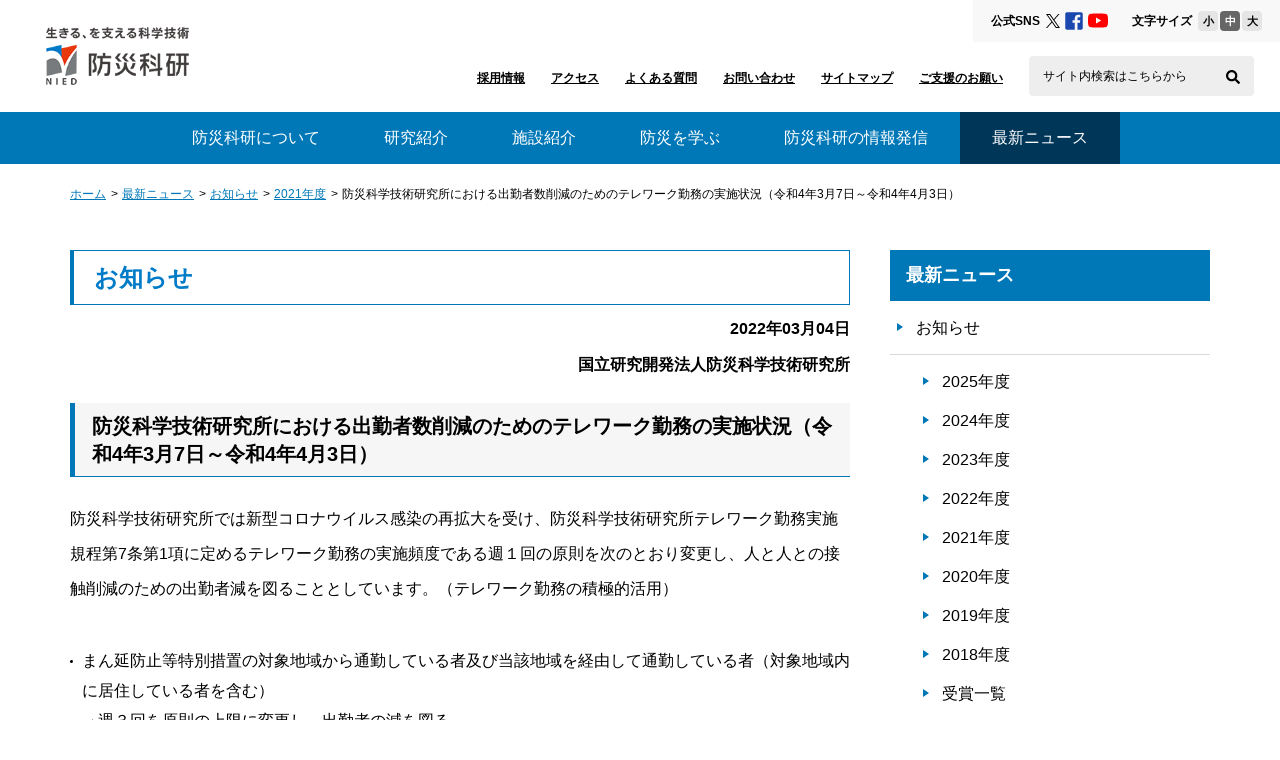

--- FILE ---
content_type: text/html
request_url: https://www.bosai.go.jp/info/news/2021/20220304_01.html
body_size: 19995
content:
<!DOCTYPE HTML>
<html lang="ja">
<head>
<!-- Global site tag (gtag.js) - Google Analytics -->
<script async src="https://www.googletagmanager.com/gtag/js?id=G-TEWBH7HF5K"></script>
<script>
  window.dataLayer = window.dataLayer || [];
  function gtag(){dataLayer.push(arguments);}
  gtag('js', new Date());

  gtag('config', 'G-TEWBH7HF5K');
</script>

<meta charset="UTF-8">
<meta http-equiv="X-UA-Compatible" content="IE=edge">
<meta name="viewport" content="width=device-width, initial-scale=1, maximum-scale=2">
<meta name="format-detection" content="email=no,telephone=no,address=no">


<title>防災科学技術研究所における出勤者数削減のためのテレワーク勤務の実施状況（令和4年3月7日～令和4年4月3日）｜2021年度｜お知らせ｜最新ニュース｜防災科研（NIED）</title>


<meta name="description" content="防災科研からのお知らせです。">

<meta name="keywords" content="防災,災害,地震,津波,火山,気象,台風,洪水,竜巻,豪雨,降雨,土砂,雪,雪崩,レジリエンス,リスク,ハザード,情報,過程,研究,開発,予測,予防,対応,復旧,復興,自然,NIED">


<meta property="og:title" content="防災科学技術研究所における出勤者数削減のためのテレワーク勤務の実施状況（令和4年3月7日～令和4年4月3日）｜2021年度｜お知らせ｜最新ニュース｜防災科研（NIED）">

<meta property="og:description" content="防災科研からのお知らせです。">

<meta property="og:site_name" content="防災科研（NIED）">

<meta name="twitter:card" content="summary" />
<meta name="twitter:title" content="防災科学技術研究所における出勤者数削減のためのテレワーク勤務の実施状況（令和4年3月7日～令和4年4月3日）｜2021年度｜お知らせ｜最新ニュース｜防災科研（NIED）">
<meta name="twitter:description" content="防災科研からのお知らせです。">

<meta property="og:type" content="website">
<meta property="og:image" content="https://www.bosai.go.jp/assets/img/sns_share.jpg">
<meta property="og:url" content="https://www.bosai.go.jp/info/news/2021/20220304_01.html">

<link rel="canonical" href="https://www.bosai.go.jp/info/news/2021/20220304_01.html">
<link rel="icon" type="image/x-icon" href="https://www.bosai.go.jp/assets/img/common/favicon.ico">
<link rel="apple-touch-icon" type="image/png" href="https://www.bosai.go.jp/assets/img/common/apple-touch-icon-180x180.png">
<link rel="icon" type="image/png" href="https://www.bosai.go.jp/assets/img/common/icon-192x192.png">
<link rel="manifest" href="https://www.bosai.go.jp/assets/img/common/manifest.json">

<script src="https://www.bosai.go.jp/assets/js/utility/jquery-3.7.1.min.js"></script>
<script src="https://www.bosai.go.jp/assets/js/utility/jquery.cookie.js"></script>
<script src="https://www.bosai.go.jp/assets/js/utility/jquery.tabindex.js"></script>
<script src="https://www.bosai.go.jp/assets/js/utility/modaal.js"></script>
<script src="https://www.bosai.go.jp/assets/js/utility/ofi.min.js"></script>
<script src="https://www.bosai.go.jp/assets/js/utility/jquery-ui.min.js"></script>
<script src="https://www.bosai.go.jp/assets/js/common.js"></script>
<script src="https://www.bosai.go.jp/assets/js/utility/current.js"></script>
<script src="https://www.bosai.go.jp/assets/js/utility/fileSizeGetter.js"></script>

<link rel="stylesheet" href="https://www.bosai.go.jp/assets/css/font-awesome.min.css">
<link rel="stylesheet" href="https://www.bosai.go.jp/assets/css/modaal.css">
<link rel="stylesheet" href="https://www.bosai.go.jp/assets/css/base.css">

  <link rel="stylesheet" href="https://www.bosai.go.jp/assets/css/pc.css">

</head>
<body id="pagetop">
<noscript>すべての機能をご利用いただくにはJavascriptを有効にしてください。</noscript>
<div class="wrapper">
<header>
<div class="header_wrapper">
<div class="header_inner">
<div class="logo_block"><a href="/"><img src="https://www.bosai.go.jp/assets/img/common/logo.png" alt="国立研究開発法人防災科学技術研究所"></a></div>

<div class="menu_block pc">
<div class="site_setting">
<ul>
<li class="menu">
<dl>
<dt>公式SNS</dt>
<dd>
<ul class="sns_link">
<li>
<a class="tw_button" href="https://twitter.com/C2010NIED" target="_blank">
<svg viewBox="0 0 24 24" width="14" height="14">
<title>防災科研 X</title>
<g>
<path d="M14.258 10.152L23.176 0h-2.113l-7.747 8.813L7.133 0H0l9.352 13.328L0 23.973h2.113l8.176-9.309 6.531 9.309h7.133zm-2.895 3.293l-.949-1.328L2.875 1.56h3.246l6.086 8.523.945 1.328 7.91 11.078h-3.246zm0 0" />
</g>
</svg>

</a>
</li>
<li>
<a class="fb_button" href="https://www.facebook.com/nied.bosai" target="_blank">
<svg class="sns_icon" xmlns="http://www.w3.org/2000/svg" viewBox="0 0 448 512" role="img">
<title>防災科研 FaceBook</title>
<path d="M448 80v352c0 26.5-21.5 48-48 48h-85.3V302.8h60.6l8.7-67.6h-69.3V192c0-19.6 5.4-32.9 33.5-32.9H384V98.7c-6.2-.8-27.4-2.7-52.2-2.7-51.6 0-87 31.5-87 89.4v49.9H184v67.6h60.9V480H48c-26.5 0-48-21.5-48-48V80c0-26.5 21.5-48 48-48h352c26.5 0 48 21.5 48 48z"/>
</svg>
</a>
</li>
<li>
<a class="yt_button" href="https://www.youtube.com/user/C2010NIED" target="_blank">
<svg class="sns_icon" xmlns="http://www.w3.org/2000/svg" viewBox="0 0 16 16" role="img">
<title>防災科研 YouTube</title>
<path d="M8.051 1.999h.089c.822.003 4.987.033 6.11.335a2.01 2.01 0 0 1 1.415 1.42c.101.38.172.883.22 1.402l.01.104.022.26.008.104c.065.914.073 1.77.074 1.957v.075c-.001.194-.01 1.108-.082 2.06l-.008.105-.009.104c-.05.572-.124 1.14-.235 1.558a2.007 2.007 0 0 1-1.415 1.42c-1.16.312-5.569.334-6.18.335h-.142c-.309 0-1.587-.006-2.927-.052l-.17-.006-.087-.004-.171-.007-.171-.007c-1.11-.049-2.167-.128-2.654-.26a2.007 2.007 0 0 1-1.415-1.419c-.111-.417-.185-.986-.235-1.558L.09 9.82l-.008-.104A31.4 31.4 0 0 1 0 7.68v-.123c.002-.215.01-.958.064-1.778l.007-.103.003-.052.008-.104.022-.26.01-.104c.048-.519.119-1.023.22-1.402a2.007 2.007 0 0 1 1.415-1.42c.487-.13 1.544-.21 2.654-.26l.17-.007.172-.006.086-.003.171-.007A99.788 99.788 0 0 1 7.858 2h.193zM6.4 5.209v4.818l4.157-2.408L6.4 5.209z"/></svg>
</a>
</li>
</ul>
</dd>
</dl>
</li>
<li class="menu">
<dl>
<dt>文字サイズ</dt>
<dd>
<ul class="word_zoom_btn">
<li class="small_word_btn"><button type="button">小</button></li>
<li class="middle_word_btn"><button type="button">中</button></li>
<li class="large_word_btn"><button type="button">大</button></li>
</ul>
</dd>
</dl>
</li>
</ul>
</div>
<!-- // .site_setting -->
<div class="site_menu">
<nav>
<ul>
<li class="menu"><a href="/information/tender/recruit/index.html">採用情報</a></li>
<li class="menu"><a href="/introduction/location/index.html">アクセス</a></li>
<li class="menu"><a href="/about/faq/index.html">よくある質問</a></li>
<li class="menu"><a href="/about/inquiry.html">お問い合わせ</a></li>
<li class="menu"><a href="/about/sitemap.html">サイトマップ</a></li>
<li class="menu"><a href="/notice/contribution/index.html">ご支援のお願い</a></li>
<li>
<form action="/search/index.html" class="gsc_search_box">
<input type="hidden" name="cx" value="002548659331745657679:ugrgd26mjtu">
<input type="hidden" name="ie" value="utf-8">
<input type="text" name="q" id="pc_input" class="gsc_input_box" placeholder="サイト内検索はこちらから">
<label for="pc_input" class="search_label">サイト内検索はこちらから</label>
<button class="search_btn"><svg class="search_icon" role="img" xmlns="http://www.w3.org/2000/svg" viewBox="0 0 512 512"><title>検索する</title><path d="M505 442.7L405.3 343c-4.5-4.5-10.6-7-17-7H372c27.6-35.3 44-79.7 44-128C416 93.1 322.9 0 208 0S0 93.1 0 208s93.1 208 208 208c48.3 0 92.7-16.4 128-44v16.3c0 6.4 2.5 12.5 7 17l99.7 99.7c9.4 9.4 24.6 9.4 33.9 0l28.3-28.3c9.4-9.4 9.4-24.6.1-34zM208 336c-70.7 0-128-57.2-128-128 0-70.7 57.2-128 128-128 70.7 0 128 57.2 128 128 0 70.7-57.2 128-128 128z"></path></svg></button>
</form>
</li>
</ul>
</nav>
</div>
<!-- // .site_menu -->
</div>
<!-- // .menu_block -->

</div>
<!-- // .header_inner -->

<nav class="grobal_navi">
<ul>
<li><a href="/introduction/">防災科研について</a></li>
<li><a href="/activity_special/">研究紹介</a></li>
<li><a href="/study/">施設紹介</a></li>
<li><a href="/activity_general/">防災を学ぶ</a></li>
<li><a href="/information/">防災科研の情報発信</a></li>
<li><a href="/info/">最新ニュース</a></li>
</ul>
</nav>
<!-- // .grobal_navi -->

</div>
<!-- //. header_wrapper -->




</header>
<!-- // header -->

<div class="main_section contents_wrapper">
<nav class="breadcrumbs" aria-label="サイト階層リスト">   

<ul>

<li><a href="../../../index.html">ホーム</a></li>

<li><a href="../../index.html">最新ニュース</a></li>

<li><a href="../index.html">お知らせ</a></li>

<li><a href="index.html">2021年度</a></li>

<li>防災科学技術研究所における出勤者数削減のためのテレワーク勤務の実施状況（令和4年3月7日～令和4年4月3日）</li>
</ul>
</nav>
<!-- // breadcrumbs -->
<div class="contents_section">
<main class="main_block">
<article>
<!-- ここから本文 -->
<section>
<h1 class="page_title">お知らせ
</h1>
<div class="current_day">


<time datetime="2022-03-04">2022年03月04日</time>

<div class="align_right middle_margin" style="margin-top:20px;">
<p>国立研究開発法人防災科学技術研究所</p>
</div>
</div>

<h2 class="middle_title">防災科学技術研究所における出勤者数削減のためのテレワーク勤務の実施状況（令和4年3月7日～令和4年4月3日）</h2>

<div class="js-link_accessibility">
<p class="basic_margin_sp30">防災科学技術研究所では新型コロナウイルス感染の再拡大を受け、防災科学技術研究所テレワーク勤務実施規程第7条第1項に定めるテレワーク勤務の実施頻度である週１回の原則を次のとおり変更し、人と人との接触削減のための出勤者減を図ることとしています。（テレワーク勤務の積極的活用）
</p>
</div>

<div class="basic_margin_sp30">
<ul class="basic_list js-link_accessibility">

<li>まん延防止等特別措置の対象地域から通勤している者及び当該地域を経由して通勤している者（対象地域内に居住している者を含む）<br />
&rarr;週３回を原則の上限に変更し、出勤者の減を図る</li>

<li>まん延防止等特別措置の適用が解除された地域から通勤している者及び当該地域を経由して通勤している者（対象地域内に居住している者を含む）<br />
&rarr;週２回を原則の上限に変更し、出勤者の減を図る</li>

</ul>
</div>

<div class="js-link_accessibility">
<p class="basic_margin_sp30">また、これらに該当しない者についても、週1回を原則とするテレワーク勤務を積極的に活用することとしています。さらに時差出勤についても積極的に活用することとしています。
</p>
</div>

<div class="js-link_accessibility">
<p class="basic_margin_sp30">※本取り組みは、つくば本所(茨城県つくば市)、雪氷防災研究センター(新潟県長岡市)、同センター新庄雪氷環境実験所(山形県新庄市)、兵庫耐震工学研究センター(兵庫県三木市)共通の内容としています。
</p>
</div>

<div class="basic_margin_sp30"><a class="triangle_mark_link" href="../../../notice/coronavirus.html">新型コロナウイルスの感染予防と研究活動の推進について</a></div>

</section>
<!-- ここまで本文 -->

</article>
</main>

<aside class="sidenav_block">
<h2 class="side_nav_title">最新ニュース</h2>
<div class="nav_category">
<ul class="menu_list">
<li>
<a href="/info/news/index.html">
お知らせ</a></li>
<li class="in_menu">
<ul class="menu_list">

<li><a href="../2025/index.html">2025年度</a></li>

<li><a href="../2024/index.html">2024年度</a></li>

<li><a href="../2023/index.html">2023年度</a></li>

<li><a href="../2022/index.html">2022年度</a></li>

<li><a href="index.html">2021年度</a></li>

<li><a href="../2020/index.html">2020年度</a></li>

<li><a href="../2019/index.html">2019年度</a></li>

<li><a href="../2018/index.html">2018年度</a></li>

<li>
<a href="/info/news/prize/index.html">
受賞一覧</a></li>
</ul>
</li>
<li>
<a href="/info/press/index.html">
報道発表</a></li>
<li>
<a href="/info/saigai/index.html">
災害情報</a></li>
<li>
<a href="/info/event/index.html">
イベント情報</a></li>
</ul>
</div>
</aside>

</div>
<!-- // contents_section -->
</div>
<!-- // .main_section -->
<footer>
<section id="about_nied">
<div class="inner">
<nav>
<div class="about-box">
<div class="accordion-ttl">
<h3 class="menu_heading">
<a href="/introduction/">
防災科研について</a></h3>
<button type="button">
<img class="open_icon" src="https://www.bosai.go.jp/assets/img/common/icon_open.png" alt="メニューを開く">
<img class="close_icon" src="https://www.bosai.go.jp/assets/img/common/icon_close.png" alt="メニューを閉じる">
</button>
</div>
<ul>
<li>
<a href="/introduction/message.html">
理事長挨拶</a></li>
<li>
<a href="/introduction/identity.html">
防災科研のアイデンティティ</a></li>
<li>
<a href="/introduction/resilience.html">
「レジリエンス」を社会に</a></li>
<li>
<a href="/introduction/kyoso/index.html">
共創の取り組み</a></li>
<li>
<a href="/introduction/health/index.html">
防災科研の健康経営について</a></li>
<li>
<a href="/introduction/facilitator.html">
このWebサイトの位置づけ</a></li>
<li>
<a href="/introduction/abstract.html">
要覧</a></li>
<li>
<a href="/introduction/movie.html">
防災科研の紹介動画</a></li>
<li>
<a href="/introduction/court.html">
役員・研究領域長・研究部門長・センター長</a></li>
<li>
<a href="/introduction/organization.html">
組織図・予算</a></li>
<li>
<a href="/introduction/history.html">
沿革</a></li>
<li>
<a href="/introduction/philosophy.html">
基本目標と理念</a></li>
<li>
<a href="/introduction/relatedsite.html">
関連サイト</a></li>
<li>
<a href="/introduction/location/index.html">
所在地・アクセス</a></li>
<li>
<a href="/introduction/open/">
情報公開</a></li>
<li>
<a href="/introduction/incidental/">
附帯決議等をふまえた総務省通知に基づく情報公開
</a></li>
</ul>
</div>
<div class="about-box">
<div class="accordion-ttl">
<h3 class="menu_heading">
<a href="/activity_special/">
研究紹介</a></h3>
<button type="button">
<img class="open_icon" src="https://www.bosai.go.jp/assets/img/common/icon_open.png" alt="メニューを開く">
<img class="close_icon" src="https://www.bosai.go.jp/assets/img/common/icon_close.png" alt="メニューを閉じる">
</button>
</div>
<ul>
<li>
<a href="/activity_special/center/index.html">
研究領域</a></li>
<li>
<a href="/activity_special/project/index.html">
プロジェクト</a></li>
<li>
<a href="/activity_special/data/index.html">
データ公開一覧</a></li>
<li>
<a href="/activity_special/250s_introduction.html">
YOU@RISK</a></li>
<li>
<a href="/activity_special/patent.html">
特許権等</a></li>
<li>
<a href="/activity_special/disaster_research_database.html">
災害・研究成果データベース</a></li>
<li>
<a href="/activity_special/disasterresponse/">
災害対応事例</a></li>
<li>
<a href="/activity_special/researcher/">
研究系職員総覧</a></li>
</ul>
</div>
<div class="about-box">
<div class="accordion-ttl">
<h3 class="menu_heading">
<a href="/study/">
施設紹介</a></h3>
<button type="button">
<img class="open_icon" src="https://www.bosai.go.jp/assets/img/common/icon_open.png" alt="メニューを開く">
<img class="close_icon" src="https://www.bosai.go.jp/assets/img/common/icon_close.png" alt="メニューを閉じる">
</button>
</div>
<ul>
<li>
<a href="/study/edefense.html">
E－ディフェンス</a></li>
<li>
<a href="/study/reception.html">
大型耐震実験施設</a></li>
<li>
<a href="/study/rain/index.html">
大型降雨実験施設</a></li>
<li>
<a href="/study/snow.html">
雪氷防災実験棟</a></li>
<li>
<a href="/study/inspect/index.html">
防災科研の見学</a></li>
</ul>
</div>
<div class="about-box">
<div class="accordion-ttl">
<h3 class="menu_heading">
<a href="/activity_general/">
防災を学ぶ</a></h3>
<button type="button">
<img class="open_icon" src="https://www.bosai.go.jp/assets/img/common/icon_open.png" alt="メニューを開く">
<img class="close_icon" src="https://www.bosai.go.jp/assets/img/common/icon_close.png" alt="メニューを閉じる">
</button>
</div>
<ul>
<li>
<a href="/activity_general/lecture.html">
講演の要請</a></li>
<li>
<a href="/activity_general/learning/index.html">
一般公開</a></li>
<li>
<a href="/activity_general/foundation/index.html">
災害の基礎知識</a></li>
<li>
<a href="/activity_general/archive_lecture.html">
講演会</a></li>
<li>
<a href="/activity_general/column/">
防災科研コラム</a></li>
<li>
<a href="/activity_general/local_government.html">
自治体防災</a></li>
</ul>
</div>
<div class="about-box">
<div class="accordion-ttl">
<h3 class="menu_heading">
<a href="/information/">
防災科研の情報発信</a></h3>
<button type="button">
<img class="open_icon" src="https://www.bosai.go.jp/assets/img/common/icon_open.png" alt="メニューを開く">
<img class="close_icon" src="https://www.bosai.go.jp/assets/img/common/icon_close.png" alt="メニューを閉じる">
</button>
</div>
<ul>
<li>
<a href="/information/news/">
防災科研ニュース</a></li>
<li>
<a href="/information/kenkyudogaposter/index.html">
研究紹介動画・ポスター</a></li>
<li>
<a href="/information/tender/">
採用・公募・調達情報</a></li>
<li>
<a href="/information/publish/">
成果発表会</a></li>
<li>
<a href="/information/international/index.html">
国際イベント</a></li>
<li>
<a href="/information/interview.html">
取材</a></li>
<li>
<a href="/information/application.html">
ダウンロード</a></li>
</ul>
</div>
<div class="about-box">
<div class="accordion-ttl">
<h3 class="menu_heading">
<a href="/info/">
最新ニュース</a></h3>
<button type="button">
<img class="open_icon" src="https://www.bosai.go.jp/assets/img/common/icon_open.png" alt="メニューを開く">
<img class="close_icon" src="https://www.bosai.go.jp/assets/img/common/icon_close.png" alt="メニューを閉じる">
</button>
</div>
<ul>
<li>
<a href="/info/news/index.html">
お知らせ</a></li>
<li>
<a href="/info/press/index.html">
報道発表</a></li>
<li>
<a href="/info/saigai/index.html">
災害情報</a></li>
<li>
<a href="/info/event/index.html">
イベント情報</a></li>
</ul>
</div>
</nav>
</div>
</section>
<div id="foot-nav">
<ul class="foot-navlist">
<li>
<a href="/notice/index.html">
ご案内</a></li>
<li>
<a href="/about/index.html">
このサイトについて </a></li>
<li>
<a href="/about/inquiry.html">
お問い合わせ</a></li>
</ul>
<div id="copy">Copyright &copy; 国立研究開発法人防災科学技術研究所</div>
</div>
</footer>
<div id="topBtn"><a href="#pagetop"><img src="https://www.bosai.go.jp/assets/img/common/pagetop.png" width="45" height="45" alt="ページトップヘ戻る"></a></div>
</div>
<!-- // .wrapper -->
</body>
</html>

--- FILE ---
content_type: text/css
request_url: https://www.bosai.go.jp/assets/css/base.css
body_size: 33069
content:
@charset "UTF-8";
html, body, div, span, object, iframe,
h1, h2, h3, h4, h5, h6, p, blockquote, pre,
abbr, address, cite, code,
del, dfn, em, img, ins, kbd, q, samp,
small, strong, sub, sup, var,
b, i,
dl, dt, dd, ol, ul, li,
fieldset, form, label, legend,
table, caption, tbody, tfoot, thead, tr, th, td,
article, aside, canvas, details, figcaption, figure,
footer, header, hgroup, menu, nav, section, summary,
time, mark, audio, video {
  margin: 0;
  padding: 0;
  border: 0;
  outline: 0;
  font-size: 100%;
  vertical-align: baseline;
  background: transparent;
}

body {
  line-height: 1;
}

*,
*::before,
*::after {
  box-sizing: border-box;
}

article, aside, details, figcaption, figure,
footer, header, hgroup, menu, nav, section {
  display: block;
}

ul li,
ol li {
  list-style: none;
}

blockquote, q {
  quotes: none;
}

blockquote:before, blockquote:after,
q:before, q:after {
  content: '';
  content: none;
}

a {
  margin: 0;
  padding: 0;
  font-size: 100%;
  vertical-align: baseline;
  background: transparent;
}

html {
  height: 100%;
}

body {
  height: 100%;
  color: #000;
  font-family: "游ゴシック体", YuGothic, "游ゴシック", "Yu Gothic", "ヒラギノ角ゴ", "メイリオ", 'ＭＳ ゴシック', -apple-system, BlinkMacSystemFont, sans-serif;
  line-height: 2.2;
  -webkit-text-size-adjust: 100%;
}

a {
  color: #0078b7;
  text-decoration: underline;
  word-break: break-word;
}

a:hover,
a .hover {
  opacity: 1;
  text-decoration: none;
}

a.black {
  color: #000;
}

p strong {
  font-weight: bold;
}

button {
  font-family: "游ゴシック体", YuGothic, "游ゴシック", "Yu Gothic", "ヒラギノ角ゴ", "メイリオ", 'ＭＳ ゴシック', -apple-system, BlinkMacSystemFont, sans-serif;
}

input, button, textarea, select {
  margin: 0;
  padding: 0;
  background: none;
  border: none;
  border-radius: 0;
  -webkit-appearance: none;
  appearance: none;
}

::placeholder {
  color: #202020;
}

::-webkit-input-placeholder {
  color: #202020;
}

::-moz-placeholder {
  color: #202020;
}

:-ms-input-placeholder {
  color: #202020;
}

::-ms-input-placeholder {
  color: #202020;
}

sup {
  vertical-align: super;
  font-size: smaller;
}

.wrapper {
  font-size: 1em;
}

.clearfix:after {
  display: block;
  clear: both;
  content: "";
}

.pc_only {
  display: block;
}

.sp_only {
  display: none;
}

.sp_small_only {
  display: none;
}

.color_gray {
  color: #666;
}

.color_red {
  color: #d01608;
}

.color_blue {
  color: #007bc7;
  font-size: 1.125em;
  line-height: 1.5;
}

.color_blue.big {
  font-size: 1.5em;
}

.triangle_mark_link {
  display: inline-block;
  position: relative;
}

.triangle_mark_link a {
  word-break: break-word;
}

.basic_list li {
  position: relative;
  line-height: 1.9;
}

.basic_list li:before {
  display: block;
  position: absolute;
  left: 0;
  width: 3px;
  height: 3px;
  border-radius: 50%;
  background-color: #000;
  content: "";
}

.basic_list.no_circle li:before {
  display: none;
}

.basic_list .color_red {
  font-weight: normal;
}

.order_list {
  counter-reset: order;
}

.order_list li {
  position: relative;
  line-height: 1.6;
}

.order_list li:before {
  display: block;
  position: absolute;
  top: 0;
  left: 0;
  color: #000;
  content: counter(order);
  counter-increment: order;
}

.order_list li .decimal li {
  margin-left: 0;
  padding-left: 0;
}

.order_list.decimal li {
  padding-left: 5px;
  list-style-type: decimal;
}

.order_list.decimal li:before {
  display: none;
}

.order_list.parentheses li {
  list-style-position: inside;
  counter-increment: cnt;
}

.order_list.parentheses li:before {
  content: "(" counter(cnt) ")";
}

.mark_link_list li {
  position: relative;
  line-height: 1.6;
}

.mark_link_list li a .external_link {
  fill: #0078b7;
  margin-left: 10px;
  vertical-align: -2px;
}

.anchor_link_list li {
  position: relative;
  line-height: 1.6;
}

.parallel .anchor_link_list li {
  display: inline-block;
}

.border_list li {
  border-bottom: 1px solid #e3e4e5;
}

.img_only_wrap img {
  display: block;
  width: 100%;
}

.img_only_wrap a {
  display: block;
}

.img_only_wrap a:hover, .img_only_wrap a.hover {
  opacity: 0.9;
  text-decoration: none;
  transition: all 0.3s;
}

.news_list li {
  border-bottom: 1px solid #e3e4e5;
}

.news_list .date {
  display: inline-block;
  margin-left: 5px;
}

.news_list a {
  display: block;
}

.label {
  color: #fff;
  display: inline-block;
  text-align: center;
  line-height: 1.5;
}

.label.event {
  background-color: #8a5a9e;
}

.label.notice {
  background-color: #0077b8;
}

.label.report {
  background-color: #337e00;
}

.label.disaster {
  background-color: #dc2a00;
}

.external_link {
  fill: #0078b7;
  vertical-align: text-top;
}

.external_link.black {
  fill: #000;
}

.no_scroll {
  top: 0;
  left: 0;
  width: 100%;
  height: 100%;
}

.center_block {
  display: block;
  margin: auto;
}

.align_center {
  text-align: center;
}

.align_right {
  text-align: right;
}

.bold {
  font-weight: bold;
}

.relative {
  position: relative;
}

.mt10 {
  margin-top: 10px;
}

.mt20 {
  margin-top: 20px;
}

.mt30 {
  margin-top: 30px;
}

.mt40 {
  margin-top: 40px;
}

.mt50 {
  margin-top: 50px;
}

.mt60 {
  margin-top: 60px;
}

.mb10 {
  margin-bottom: 10px;
}

.mb20 {
  margin-bottom: 20px;
}

.mb30 {
  margin-bottom: 30px;
}

.mb40 {
  margin-bottom: 40px;
}

.mb50 {
  margin-bottom: 50px;
}

.mb60 {
  margin-bottom: 60px;
}

.mr10 {
  margin-right: 10px;
}

.mr20 {
  margin-right: 20px;
}

.mr30 {
  margin-right: 30px;
}

.mr40 {
  margin-right: 40px;
}

.mr50 {
  margin-right: 50px;
}

.mr60 {
  margin-right: 60px;
}

.ml10 {
  margin-left: 10px;
}

.ml20 {
  margin-left: 20px;
}

.ml30 {
  margin-left: 30px;
}

.ml40 {
  margin-left: 40px;
}

.ml50 {
  margin-left: 50px;
}

.ml60 {
  margin-left: 60px;
}

.pt10 {
  padding-top: 10px;
}

.pt20 {
  padding-top: 20px;
}

.pt30 {
  padding-top: 30px;
}

.pt40 {
  padding-top: 40px;
}

.pt50 {
  padding-top: 50px;
}

.pt60 {
  padding-top: 60px;
}

.pb10 {
  padding-bottom: 10px;
}

.pb20 {
  padding-bottom: 20px;
}

.pb30 {
  padding-bottom: 30px;
}

.pb40 {
  padding-bottom: 40px;
}

.pb50 {
  padding-bottom: 50px;
}

.pb60 {
  padding-bottom: 60px;
}

.pr10 {
  padding-right: 10px;
}

.pr20 {
  padding-right: 20px;
}

.pr30 {
  padding-right: 30px;
}

.pr40 {
  padding-right: 40px;
}

.pr50 {
  padding-right: 50px;
}

.pr60 {
  padding-right: 60px;
}

.pl10 {
  padding-left: 10px;
}

.pl20 {
  padding-left: 20px;
}

.pl30 {
  padding-left: 30px;
}

.pl40 {
  padding-left: 40px;
}

.pl50 {
  padding-left: 50px;
}

.pl60 {
  padding-left: 60px;
}

.contents_section {
  width: 100%;
}

header {
  position: fixed;
  top: 0;
  left: 0;
  width: 100%;
  z-index: 10;
}

header .header_inner {
  position: relative;
  width: 100%;
  background-color: #fff;
}

header .logo_block {
  position: absolute;
  top: 50%;
  -webkit-transform: translate(0, -50%);
  transform: translate(0, -50%);
}

header .logo_block img {
  display: block;
  width: auto;
}

footer {
  position: relative;
  clear: both;
  text-align: center;
  color: #fff;
}

footer .pageTop {
  padding: 0 0 30px;
  font-size: 1.250em;
}

footer a {
  color: #fff;
}

footer a:hover {
  opacity: 0.9;
  text-decoration: none;
  transition: all 0.3s;
}

footer #about_nied {
  padding: 3.125em 0;
  background: #0077b7;
}

footer #about_nied h2 {
  padding: 0 0 3.125em;
  color: #fff;
  font-size: 1.62em;
  font-weight: bold;
  line-height: 1;
}

footer #about_nied h2 span {
  font-size: 0.538em;
  font-weight: normal;
  display: block;
  margin-top: 10px;
}

footer .inner {
  overflow: hidden;
  width: 1060px;
  margin: 0 auto;
  padding: 0 30px;
  text-align: left;
}

footer .inner .about-box {
  width: 30%;
  margin: 0 5% 5% 0;
}

footer .inner .about-box:nth-child(3n) {
  margin-right: 0;
}

footer .inner .about-box .icon-open,
footer .inner .about-box .icon-close {
  display: none;
}

footer .inner .about-box .menu_heading {
  margin: 0 0 0.3125em;
  padding: 0 0 0.1875em;
  font-size: 1em;
  color: #fff;
  font-weight: bold;
  border-bottom: 1px solid #8dc4e6;
}

footer .inner .about-box .menu_heading a {
  text-decoration: none;
}

footer .inner .about-box ul {
  padding: 0.3125em 0 0;
}

footer .inner .about-box ul li {
  font-size: 0.813em;
}

footer #foot-nav {
  position: relative;
  padding: 2.1875em 0;
  color: #fff;
  text-align: center;
  background-color: #003759;
}

footer #foot-nav .foot-navlist {
  display: flex;
  justify-content: center;
  flex-wrap: wrap;
  font-size: 0.750em;
}

footer #foot-nav .foot-navlist li:not(:first-child) a {
  border-left: 1px solid #fff;
}

footer #foot-nav a {
  padding: 0 6px;
}

#copy {
  clear: both;
  padding: 0.9375em 0 0;
  color: #fff;
  font-size: 0.688em;
}

#topBtn {
  display: block;
  position: fixed;
  bottom: 20px;
  right: 20px;
  width: 60px;
  height: 60px;
  color: #fff;
  font-weight: bold;
  text-decoration: none;
  z-index: 2;
}

#topBtn img {
  width: 100%;
  height: auto;
}

#topBtn img:hover,
#topBtn img .hover {
  opacity: 0.7;
}

.sidenav_block .side_nav_title {
  color: #fff;
  font-weight: bold;
  line-height: 1.6;
  background-color: #0078b7;
}

.sidenav_block .side_nav_title + .nav_category .nav_category_title {
  margin: 20px 0 0;
}

.sidenav_block .nav_category_title {
  color: #000;
  font-weight: bold;
  line-height: 1.6;
  border-bottom: 3px solid #007bc7;
}

.sidenav_block .menu_list li {
  position: relative;
  line-height: 1.6;
  border-bottom: 1px solid #d8d9da;
}

.sidenav_block .menu_list li.in_menu {
  padding-top: 0;
}

.sidenav_block .menu_list li.in_menu:before {
  display: none;
}

.sidenav_block .menu_list li.current a {
  color: #0078b7;
  font-weight: bold;
}

.sidenav_block .menu_list li.current a em {
  font-style: normal;
}

.sidenav_block .menu_list a {
  display: block;
  color: #000;
  text-decoration: none;
}

.sidenav_block .menu_list a:hover,
.sidenav_block .menu_list a .hover {
  opacity: 0.9;
  text-decoration: none;
  transition: all 0.3s;
}

.sidenav_block .menu_list .menu_list li {
  border-bottom: none;
  padding-bottom: 0;
}

form.gsc_search_box {
  border-radius: 4px;
  height: 40px;
  padding: 0 34px 0 14px;
  margin: 0 1.625em 0 0;
  position: relative;
}

form.gsc_search_box .gsc_input_box {
  width: 100%;
  height: 100%;
  padding-top: 8px;
  vertical-align: top;
}

form.gsc_search_box .gsc_input_box::placeholder {
  color: transparent;
}

form.gsc_search_box .gsc_input_box::-webkit-input-placeholder {
  color: transparent;
}

form.gsc_search_box .gsc_input_box::-moz-placeholder {
  color: transparent;
}

form.gsc_search_box .gsc_input_box:-ms-input-placeholder {
  color: transparent;
}

form.gsc_search_box .gsc_input_box::-ms-input-placeholder {
  color: transparent;
}

form.gsc_search_box .gsc_input_box:focus + .search_label {
  color: #003759;
  transform: translate(0, -14px) scale(0.8);
  -webkit-transform: translate(0, -14px) scale(0.8);
}

form.gsc_search_box .gsc_input_box:not(:placeholder-shown) + .search_label {
  color: #003759;
  transform: translate(0, -14px) scale(0.8);
  -webkit-transform: translate(0, -14px) scale(0.8);
}

form.gsc_search_box .search_btn {
  position: absolute;
  top: 0;
  right: 14px;
  bottom: 0;
  margin: 0 auto 1px;
}

form.gsc_search_box .search_btn .search_icon {
  vertical-align: -3px;
}

form.gsc_search_box .search_label {
  text-align: left;
  line-height: 1;
  width: 100%;
  position: absolute;
  top: 14px;
  left: 14px;
  transition: transform .25s ease-in-out;
  transform-origin: 0 0;
}

form.gsc-search-box {
  position: relative;
  margin-bottom: 0 !important;
  border-radius: 4px;
}

form.gsc-search-box table {
  margin-bottom: 0 !important;
}

form.gsc-search-box table .gsc-input-box {
  padding: 0 !important;
  border: none !important;
  background: transparent !important;
}

form.gsc-search-box table .gsc-search-button {
  position: absolute;
  top: 50%;
  line-height: 1;
  -webkit-transform: translate(0, -50%);
  transform: translate(0, -50%);
  cursor: pointer;
}

form.gsc-search-box table .gsc-input {
  overflow: hidden;
  margin: 0 !important;
  padding-right: 0 !important;
  font-size: 1rem !important;
  text-indent: 0 !important;
  text-overflow: ellipsis;
  white-space: nowrap;
  background: none !important;
}

form.gsc-search-box table .gsc-input:placeholder-shown {
  letter-spacing: 0.06em;
}

form.gsc-search-box table .gsc-input::-webkit-input-placeholder {
  letter-spacing: 0.06em;
}

form.gsc-search-box table .gsc-input:-ms-input-placeholder {
  letter-spacing: 0.06em;
}

form.gsc-search-box table .gsc-input::-ms-input-placeholder {
  letter-spacing: 0.06em;
}

form.gsc-search-box table .gsc-search-button-v2 {
  margin: 0 !important;
  padding: 0 !important;
  border-color: transparent !important;
  background-color: transparent !important;
}

form .gscb_a, form .gsib_b {
  display: none;
}

.text_link {
  color: #000;
}

.text_link .title {
  text-decoration: underline;
}

.text_link:hover .title {
  text-decoration: none;
}

.section_title {
  text-align: center;
}

.section_title span {
  display: block;
}

.section_title.blue {
  color: #0077b7;
}

.subtitle {
  color: #0077b7;
  text-align: center;
  position: relative;
}

.subtitle span {
  background-color: #fff;
  display: inline-block;
}

.subtitle:before, .subtitle:after {
  content: "";
  background-color: #fff;
  height: 2px;
  position: absolute;
  top: 50%;
}

.subtitle:before {
  left: 0;
}

.subtitle:after {
  right: 0;
}

.flex_list {
  display: flex;
  align-items: flex-start;
  justify-content: space-between;
  flex-wrap: wrap;
}

.reverse_list li {
  display: flex;
  flex-direction: column-reverse;
}

.reverse_link_list a {
  display: flex;
  flex-direction: column-reverse;
}

.reverse_link_list a:hover img, .reverse_link_list a.hover img {
  opacity: 0.9;
}

.reverse_link_list img {
  display: block;
  width: 100%;
}

.reverse_link_list .title {
  text-align: center;
}

.reverse_link_list.center {
  justify-content: center;
}

.first_view {
  overflow: hidden;
}

.latest_info.emergency_info {
  background-color: #d01608;
  color: #fff;
  display: block;
}

.latest_info.emergency_info .text_link {
  color: #fff;
}

.hazard_info {
  background-color: #727272;
  color: #fff;
}

.hazard_info_list {
  text-align: center;
  overflow: hidden;
}

.hazard_info_list .title {
  background-color: #0077b7;
  color: #fff;
  text-align: center;
}

.hazard_info_list .img_wrap {
  background-color: #fff;
}

.hazard_info_list a {
  color: #fff;
}

.hazard_info_list a .fa {
  margin-left: 0.313em;
}

.hazard_info_list a .external_link {
  fill: #fff;
}

.full_block .hazard_info_list {
  justify-content: flex-start;
  padding: 0;
}

.full_block .hazard_info_list .img_wrap {
  background-color: #727272;
}

.full_block .hazard_info_list a {
  color: #0078b7;
}

.full_block .hazard_info_list a .external_link {
  fill: #0078b7;
}

.latest_news .news_list li {
  border-bottom: none;
}

.label.topic {
  background-color: #0077b7;
}

.label.important {
  background-color: #d01608;
}

.topic_box {
  border: 1px solid #ddd;
  padding: 1.25em;
  margin: 2.813em 0 2.188em;
}

.topic_box a {
  color: #000;
  display: flex;
  text-decoration: none;
}

.topic_box a:hover {
  transition: all 0.3s;
}

.topic_box a:hover img {
  opacity: 0.9;
}

.topic_box a:hover .title {
  text-decoration: none;
}

.topic_box .img_wrap img {
  display: block;
  width: 100%;
}

.topic_box .text_contents {
  display: flex;
  flex-direction: column-reverse;
}

.topic_box .title {
  text-decoration: underline;
}

.news_nav {
  display: flex;
  justify-content: center;
}

.news_nav li {
  border-left: 1px solid #a3a3a3;
}

.news_nav a {
  display: block;
  line-height: 1;
}

.news_nav .fa {
  font-size: 1.214em;
  text-decoration: none;
}

.disaster_current_status {
  background-color: #013857;
  color: #fff;
}

.disaster_current_status .lead {
  line-height: 1.8;
}

.disaster_current_status .contents_list li.new {
  position: relative;
}

.disaster_current_status .contents_list li.new:before {
  content: "";
  color: #fff;
  position: absolute;
}

.disaster_current_status .contents_list li.new:after {
  content: "NEW";
  position: absolute;
  transform: rotate(-50deg);
  -moz-transform: rotate(-50deg);
  -webkit-transform: rotate(-50deg);
}

.disaster_current_status .contents_list a {
  color: #fff;
  display: block;
}

.disaster_current_status .contents_list a .external_link {
  fill: #fff;
}

.disaster_current_status .contents_list img {
  display: block;
  width: 100%;
}

.disaster_current_status .contents_list .fa {
  margin-left: 0.429em;
}

.red_btn {
  background-color: #d01608;
  color: #fff;
  display: block;
  text-align: center;
  text-decoration: none;
  margin: auto;
  line-height: 1.6;
  position: relative;
}

.red_btn span {
  display: block;
}

.red_btn .external_link {
  fill: #fff;
  position: absolute;
  top: 28.5px;
  right: 15px;
}

.red_btn:hover, .red_btn.hover {
  opacity: 0.9;
  text-decoration: none;
  transition: all 0.3s;
}

.accordion_btn {
  border: 1px solid transparent;
  cursor: pointer;
  font-size: 100%;
}

.accordion_btn:hover, .accordion_btn.hover {
  border: 1px solid #fff;
}

.accordion_btn.arrow_btn .icon {
  top: 0;
  bottom: 0;
  margin: auto;
  transform: rotate(90deg);
}

.accordion_btn.arrow_btn.active .icon {
  transform: rotate(-90deg);
}

.more_list {
  display: none;
}

.more_list li {
  font-weight: bold;
  position: relative;
}

.more_list li .year {
  border-bottom: 1px solid #99a7b0;
  cursor: pointer;
  display: block;
}

.more_list li .icon {
  transform: rotate(90deg);
  position: absolute;
  top: 25px;
  right: 15px;
}

.more_list li .icon.active {
  transform: rotate(-90deg);
}

.more_list li li {
  background-color: #002439;
}

.more_list li li:nth-child(2n) {
  background-color: #002c45;
}

.more_list li a {
  color: #fff;
  display: block;
}

.more_list .archive_list {
  display: none;
}

.img_link_area .logo {
  vertical-align: middle;
}

.img_link_area .text_link {
  text-decoration: none;
}

.products_area {
  background-color: #003759;
  color: #fff;
}

.products_area .img_link_list {
  display: flex;
  flex-wrap: wrap;
}

.products_area .img_link_list a {
  color: #fff;
}

.products_area .img_link_list a:hover img, .products_area .img_link_list a.hover img {
  opacity: 0.9;
}

.products_area .img_link_list .title {
  font-weight: bold;
  line-height: 1.4;
}

.products_area .arrow_btn {
  border: 1px solid transparent;
}

.products_area .arrow_btn:hover {
  border: 1px solid #fff;
}

.banner_list {
  display: flex;
  justify-content: center;
  flex-wrap: wrap;
}

.banner_list a {
  display: block;
}

.banner_list a:hover, .banner_list a.hover {
  opacity: 0.9;
  text-decoration: none;
  transition: all 0.3s;
}

.banner_list img {
  display: block;
}

.sns_box {
  text-align: center;
}

.sns_box a:hover, .sns_box a.hover {
  opacity: 0.9;
  text-decoration: none;
  transition: all 0.3s;
}

.english .center_title {
  text-align: center;
}

.english .news_list .date {
  margin-left: 0;
}

.blue_btn {
  color: #fff;
  background-color: #0077b7;
  text-decoration: none;
}

.blue_btn:hover, .blue_btn.hover {
  background-color: #003759;
  transition: all 0.3s;
}

.blue_btn.auto {
  max-width: 100%;
}

.zoom_show_btn {
  display: block;
  margin: 0 auto;
  font-size: 1em;
  text-align: center;
  color: #fff;
  background-color: #333;
  cursor: pointer;
}

.zoom_show_btn:hover, .zoom_show_btn.hover {
  opacity: 0.9;
  text-decoration: none;
  transition: all 0.3s;
}

.zoom_show_btn .search_icon {
  fill: #fff;
}

.blank_link_btn {
  display: block;
  position: relative;
  margin: 0 auto;
  text-align: center;
  line-height: 1.6;
}

.blank_link_btn .external_link {
  fill: #fff;
  position: absolute;
  top: 50%;
  transform: translate(0, -50%);
}

.blank_link_btn .file_icon {
  vertical-align: -2px;
}

.blank_link_btn .file_icon path {
  fill: #fff !important;
}

.arrow_btn {
  display: block;
  position: relative;
  margin: 0 auto;
  text-align: center;
  line-height: 1.6;
}

.arrow_btn .icon {
  position: absolute;
  top: 50%;
  transform: translate(0, -50%);
}

.download_btn {
  display: block;
  text-align: center;
  margin: auto;
  line-height: 1.6;
}

.download_btn .file_icon {
  margin-right: 0.313em;
}

.download_btn .file_icon path {
  fill: #fff !important;
}

.page_title {
  color: #007bc7;
  font-weight: bold;
  line-height: 1.4;
  border: 1px solid #0078b7;
}

.big_title {
  color: #000;
  font-weight: bold;
  line-height: 1.4;
}

.middle_title {
  color: #000;
  display: block;
  font-weight: bold;
  line-height: 1.4;
  border-bottom: 1px solid #0078b7;
  background-color: #f6f6f6;
}

.small_title {
  color: #000;
  display: block;
  font-weight: bold;
  line-height: 1.4;
  background-color: #f6f6f6;
}

.basic_line_title {
  color: #000;
  display: block;
  font-weight: bold;
  font-style: normal;
  line-height: 1.4;
  border-bottom: 1px solid #d8d9da;
}

.black_strong_title {
  color: #000;
  font-weight: bold;
  text-align: center;
  letter-spacing: -0.01em;
  line-height: 1.6;
}

.blue_middle_title {
  color: #007BC3;
  font-weight: bold;
  line-height: 1.6;
}

.simple_definition_list {
  display: flex;
  flex-wrap: wrap;
  width: 100%;
}

.simple_definition_list li .title {
  margin: 0 0 2px;
  color: #000;
  font-weight: bold;
  line-height: 1.6;
}

.simple_definition_list li .contents {
  line-height: 1.6;
}

.movie_block .iflame_wrap {
  position: relative;
  overflow: hidden;
  height: 0;
  padding-bottom: 56.25%;
}

.movie_block .iflame_wrap iframe {
  position: absolute;
  top: 0;
  left: 0;
  width: 100%;
  height: 100%;
}

.movie_block figcaption {
  text-align: center;
}

.movie_block .movie_caption {
  font-weight: bold;
  text-align: left;
}

.horizontal_img_list .contents {
  display: flex;
  width: 100%;
}

.horizontal_img_list .contents img {
  display: block;
  width: 100%;
}

.horizontal_img_list .contents img.border {
  border: 1px solid #ddd;
}

.horizontal_img_list .contents .title {
  font-weight: bold;
  line-height: 1.6;
}

.horizontal_img_list .contents .text {
  line-height: 1.7;
}

.horizontal_img_list .contents figcaption {
  font-size: 0.875em;
  text-align: center;
  margin: 1.250em 0 0;
}

.horizontal_img_list.comparison .blank_link_btn {
  padding-right: 0;
}

.horizontal_img_list a {
  text-decoration: none;
}

.horizontal_img_list a:hover, .horizontal_img_list a.hover {
  opacity: 0.9;
  text-decoration: none;
  transition: all 0.3s;
}

.horizontal_img_list a:hover .title, .horizontal_img_list a.hover .title {
  text-decoration: none;
}

.horizontal_img_list a .title, .horizontal_img_list a .text {
  color: #000;
}

.horizontal_img_list a .title {
  text-decoration: underline;
}

.caption_img_list {
  display: flex;
  flex-wrap: wrap;
}

.caption_img_list img {
  display: block;
  width: 100%;
}

.caption_img_list figcaption,
.caption_img_list .caption {
  text-align: center;
}

.caption_img_list.paragraph_caption li {
  display: flex;
  flex-direction: column-reverse;
}

.caption_img_list a img:hover {
  opacity: 0.9;
  text-decoration: none;
  transition: all 0.3s;
}

.black .caption_img_list a {
  color: #000;
}

.black .caption_img_list a .external_link,
.black .caption_img_list a .pdf_icon {
  fill: #000;
}

.black .caption_img_list a .pdf_icon {
  vertical-align: -4px;
}

.horizontal_line_list {
  width: 100%;
}

.horizontal_line_list li {
  border: 1px solid #ddd;
}

.horizontal_line_list li a {
  color: #000;
  text-decoration: none;
}

.horizontal_line_list li a:hover, .horizontal_line_list li a.hover {
  opacity: 0.9;
  text-decoration: none;
  transition: all 0.3s;
}

.horizontal_line_list li a:hover .title, .horizontal_line_list li a.hover .title {
  text-decoration: none;
}

.horizontal_line_list li a.blank_link {
  position: relative;
}

.horizontal_line_list li a.blank_link .external_link {
  position: absolute;
  right: 14px;
}

.horizontal_line_list li a .title {
  text-decoration: underline;
}

.horizontal_line_list li .title {
  color: #000;
  font-weight: bold;
  line-height: 1.6;
}

.horizontal_line_list li .text {
  line-height: 1.6;
}

.horizontal_line_list li .pdf_icon {
  fill: #ff4040;
}

.horizontal_line_list li .pdf_icon.black {
  fill: #000;
}

.horizontal_line_list li .external_link {
  fill: #000;
}

.in_line_horizontal_list .contents {
  display: flex;
  width: 100%;
  border: 1px solid #ddd;
}

.in_line_horizontal_list .contents img {
  display: block;
  width: 100%;
}

.in_line_horizontal_list .contents .title {
  line-height: 1.6;
}

.in_line_horizontal_list a {
  text-decoration: none;
}

.in_line_horizontal_list a .title {
  text-decoration: underline;
}

.in_line_horizontal_list a.contents {
  color: #000;
}

.in_line_horizontal_list a.contents .external_link,
.in_line_horizontal_list a.contents .pdf_icon {
  fill: #000;
}

.in_line_horizontal_list a:hover {
  opacity: 0.9;
  text-decoration: none;
  transition: all 0.3s;
}

.in_line_horizontal_list a:hover .title {
  text-decoration: none;
}

.gray_bg_paragraph {
  border: 1px solid #ddd;
  background-color: #f8f8f8;
}

.gray_bg_paragraph .title {
  font-weight: bold;
  line-height: 1.6;
}

.gray_bg_paragraph a.black_link {
  color: #000;
}

.gray_bg_paragraph a.black_link .pdf_icon {
  fill: #000;
}

.gray_bg_paragraph .triangle_mark_link {
  color: #0077b7;
}

.gray_bg_article {
  display: flex;
  width: 100%;
  background-color: #f9f9f9;
}

.gray_bg_article .text_contents {
  display: flex;
  flex-direction: column-reverse;
}

.gray_bg_article .lead {
  display: block;
  font-style: normal;
  font-weight: bold;
  line-height: 1.6;
}

.gray_bg_article .title {
  font-weight: bold;
  line-height: 1.6;
}

.gray_bg_article .paragraph_wrap dl:last-child {
  margin-bottom: 0;
}

.gray_bg_article .ratio_img_wrap img {
  display: block;
  width: 100%;
}

.topic_contents_block {
  border: 1px solid #ddd;
}

.topic_contents_block .toplc_title {
  width: 100%;
}

.topic_contents_block .toplc_title .category_label {
  color: #fff;
  font-weight: bold;
  letter-spacing: 0.07em;
  background-color: #0077b7;
}

.topic_contents_block img {
  display: block;
  width: 100%;
}

.obi_title_list {
  border: 1px solid #ddd;
}

.obi_title_list .obi_title {
  display: block;
  color: #fff;
  font-weight: bold;
  background-color: #0077b7;
}

.obi_title_list img {
  width: 100%;
}

.detail_img_area img {
  display: block;
  width: 100%;
}

.img_outline_explanation {
  display: flex;
  flex-direction: column-reverse;
}

.img_outline_explanation .img_wrap {
  width: 70%;
  margin: 0 auto;
  padding: 0;
}

.img_outline_explanation .img_wrap img {
  display: block;
  width: 100%;
}

.img_outline_explanation .img_wrap img.border {
  border: 1px solid #ddd;
}

.img_outline_explanation .text_wrap {
  flex: auto;
}

.img_outline_explanation .text_wrap dt {
  font-weight: bold;
}

.img_outline_explanation .text_wrap .dept_name {
  font-weight: bold;
}

.researcher_name .img_outline_explanation .text_wrap p {
  line-height: 1.5;
}

.paragraph_caption_list {
  display: flex;
  align-items: flex-start;
  flex-wrap: wrap;
}

.paragraph_caption_list li {
  display: flex;
  flex-direction: column-reverse;
}

.paragraph_caption_list a {
  display: flex;
  flex-direction: column-reverse;
  text-decoration: none;
}

.paragraph_caption_list a:hover .title {
  text-decoration: none;
  transition: all 0.3s;
}

.paragraph_caption_list a:hover img {
  opacity: 0.9;
  text-decoration: none;
  transition: all 0.3s;
}

.paragraph_caption_list a .title {
  text-decoration: underline;
}

.paragraph_caption_list img {
  display: block;
  width: 100%;
}

.paragraph_colortitle_list {
  display: flex;
  flex-wrap: wrap;
  width: 100%;
  margin: 0 0 -40px;
}

.paragraph_colortitle_list li {
  display: flex;
  flex-direction: column;
}

.paragraph_colortitle_list .img_wrap img {
  display: block;
  width: 100%;
}

.paragraph_colortitle_list .title {
  color: #fff;
  font-weight: bold;
  text-align: center;
  line-height: 1.6;
}

.paragraph_colortitle_list .title.yellow {
  background-color: #6b4f1d;
}

.paragraph_colortitle_list .title.blue {
  background-color: #007BC6;
}

.paragraph_colortitle_list .paragraph_wrap {
  display: flex;
  flex-direction: column;
}

.paragraph_colortitle_list .paragraph_wrap p {
  line-height: 1.6;
}

.img_paragraph_list {
  width: 100%;
}

.img_paragraph_list li:not(.link_list) {
  display: flex;
  flex-direction: column-reverse;
}

.img_paragraph_list li .paragraph_wrap {
  line-height: 1;
}

.img_paragraph_list li .paragraph_wrap.align_center {
  text-align: center;
}

.img_paragraph_list li .img_wrap.border {
  border: 1px solid #ddd;
}

.img_paragraph_list li img {
  display: block;
  width: 100%;
}

.img_paragraph_list li .title {
  display: block;
  font-weight: bold;
  line-height: 1.6;
}

.img_paragraph_list li p, .img_paragraph_list li dd {
  line-height: 1.6;
}

.img_paragraph_list li .mark_link_list li {
  width: 100%;
}

.img_paragraph_list li.link_list a {
  display: flex;
  flex-direction: column-reverse;
  color: #000;
  font-size: 1em;
  text-decoration: none;
}

.img_paragraph_list li.link_list a:hover, .img_paragraph_list li.link_list a.hover {
  opacity: 0.9;
  text-decoration: none;
  transition: all 0.3s;
}

.img_paragraph_list li.link_list a:hover .title, .img_paragraph_list li.link_list a.hover .title {
  text-decoration: none;
}

.img_paragraph_list li.link_list a .title {
  font-size: 0.875em;
  text-align: center;
  text-decoration: underline;
}

.img_paragraph_list li.link_list.left_title .title {
  text-align: left;
}

.img_paragraph_list li.link_list .external_link {
  fill: #000;
}

.img_figure_contents .img_wrap {
  margin: 0 0 14px;
}

.img_figure_contents .img_wrap img {
  display: block;
  width: 100%;
}

.img_figure_contents .outline {
  text-align: center;
}

.movie_twocolumn_block {
  display: flex;
  width: 100%;
}

.movie_twocolumn_block .movie_wrap img {
  display: block;
  width: 100%;
}

.movie_twocolumn_block .movie_wrap .caption {
  text-align: center;
}

.movie_twocolumn_block .movie_wrap:hover, .movie_twocolumn_block .movie_wrap.hover {
  opacity: 0.9;
  text-decoration: none;
  transition: all 0.3s;
}

.name_outline_list {
  display: flex;
  flex-wrap: wrap;
}

.name_outline_list .name {
  margin: 0 0 6px;
  font-weight: bold;
  line-height: 1.6;
}

.name_outline_list .outline {
  line-height: 1.6;
}

.name_outline_list .manager_title {
  margin-right: 10px;
}

.absolute_contents {
  position: relative;
  bottom: 0;
}

.time_table {
  border-collapse: collapse;
  width: 100%;
}

.time_table tr.white td {
  background-color: #fff;
}

.time_table th, .time_table td {
  border: 1px solid #ddd;
  vertical-align: middle;
}

.time_table th {
  background-color: #565656;
  color: #fff;
  white-space: nowrap;
}

.time_table td {
  background-color: #fff9d6;
}

.time_table td:first-child {
  background-color: #ffeb76;
}

.time_table td:nth-child(2) {
  text-align: center;
}

.time_table.going_down td:first-child {
  text-align: center;
}

.time_table.data_table td {
  text-align: center;
}

.time_table.inquiry_table td {
  word-break: break-word;
}

.time_table.inquiry_table td:first-child {
  text-align: center;
}

.time_table.inquiry_table td:nth-child(2) {
  text-align: left;
}

.time_table.inquiry_table td:nth-child(3) {
  width: 90px;
}

.time_table.schedule_table th {
  white-space: normal;
}

.time_table.schedule_table td:first-child {
  white-space: nowrap;
}

.time_table.schedule_table td:nth-child(2) {
  text-align: left;
}

.pdf_reader {
  border: 1px solid #ddd;
  background-color: #f8f8f8;
  display: flex;
  justify-content: space-between;
  width: 100%;
  padding: 1.25em;
  margin-top: 50px;
}

.pdf_reader .paragraph_wrap {
  width: calc(100% - 215px);
}

.pdf_reader .paragraph_wrap p {
  font-size: 0.875em;
  line-height: 1.8;
}

.pdf_reader .paragraph_wrap a {
  font-size: 0.875em;
}

.pdf_reader .paragraph_wrap a:before {
  top: 11px;
}

.pdf_reader .img_wrap img {
  width: 200px;
}

.site_map {
  display: flex;
  flex-wrap: wrap;
}

.site_map .about-box {
  width: 30%;
  margin: 0 5% 5% 0;
}

.site_map .about-box:nth-child(3n) {
  margin-right: 0;
}

.site_map .about-box .menu_heading {
  margin: 0 0 0.3125em;
  padding: 0 0 0.1875em;
  font-size: 1em;
  font-weight: bold;
  border-bottom: 3px solid #0078b7;
}

.site_map .about-box .menu_heading a {
  color: #000;
  text-decoration: none;
}

.site_map .about-box ul {
  padding: 0.3125em 0 0;
}

.site_map .about-box ul li {
  font-size: 0.813em;
}

/* トップページ緊急情報アイコン */
.icon_emg {
  color: #fff;
  border: solid 1px #fff;
  border-radius: 0.25em;
  padding: 0.25em;
  margin-right: 1em;
}

.icon_emg:before {
  font-family: "Font Awesome 6 Free";
  content: "\f071";
  font-weight: 900;
  font-size: 1em;
  left: 0;
  top: 0;
  color: #fff;
}
/* トップページ緊急情報アイコン */

/*# sourceMappingURL=base.css.map */


--- FILE ---
content_type: text/css
request_url: https://www.bosai.go.jp/assets/css/pc.css
body_size: 34582
content:
.contents_wrapper {
  width: 1200px;
  margin: 0 auto;
  padding: 0 30px;
}

.main_section {
  padding-top: 163px; /* トップページ緊急情報 */
}

.emphasis_word {
  font-size: 1.250em;
  line-height: 1.6;
}

.large_word {
  font-size: 1.500em;
  line-height: 1.6;
}

.big_word {
  font-size: 1.125em;
  line-height: 1.6;
}

.slightly_small_word {
  font-size: 0.875em;
  line-height: 1.6;
}

.small_word {
  font-size: 0.813em;
  line-height: 1.6;
}

.triangle_mark_link {
  padding-left: 1.250em;
}

.triangle_mark_link .external_link {
  width: 16px;
  height: 16px;
  margin: 0 0 0 0.500em;
}

.triangle_mark_link:before {
  display: block;
  position: absolute;
  left: 0;
  width: 4px;
  height: 6px;
  border-width: 4px 6px;
  border-style: solid;
  border-color: transparent transparent transparent #0078b7;
  content: "";
  top: 13px;
}

.basic_list li {
  padding: 0 0 0 0.750em;
}

.basic_list li:not(:last-child) {
  margin: 0 0 0.500em;
}

.basic_list li:before {
  top: 14px;
}

.order_list li {
  padding: 0 0 0 1.25em;
}

.order_list li:not(:last-child) {
  margin-bottom: 1em;
}

.order_list li:before {
  width: 1.250em;
  height: 1.250em;
}

.order_list.decimal li {
  margin-left: 1.25em;
}

.order_list.parentheses li {
  padding: 0 0 0 1.563em;
}

.mark_link_list li {
  padding: 0 0 0 1.375em;
}

.mark_link_list li:not(:last-child) {
  margin: 0 0 0.500em;
}

.mark_link_list li:before {
  display: block;
  position: absolute;
  left: 0;
  width: 4px;
  height: 6px;
  border-width: 4px 6px;
  border-style: solid;
  border-color: transparent transparent transparent #0078b7;
  content: "";
  top: 7px;
}

.anchor_link_list li {
  padding: 0 0 0 1.375em;
}

.anchor_link_list li:not(:last-child) {
  margin: 0 0 0.500em;
}

.anchor_link_list li:before {
  display: block;
  position: absolute;
  left: 0;
  width: 6px;
  height: 4px;
  border-width: 6px 4px;
  border-style: solid;
  border-color: #0078b7 transparent transparent transparent;
  content: "";
  top: 9px;
}

.parallel .anchor_link_list li {
  padding: 0 1em;
}

.border_list li {
  padding-bottom: 25px;
  margin-bottom: 15px;
}

.img_only_wrap.auto img {
  width: auto;
  margin: auto;
}

.news_list li {
  padding-bottom: 25px;
  margin-bottom: 15px;
}

.news_list .date {
  font-size: 0.813em;
  line-height: 1.2;
}

.news_list a {
  font-size: 0.813em;
  line-height: 1.5;
}

.label {
  font-size: 0.688em;
  width: 67px;
}

.object_fit_img {
  object-fit: contain;
  font-family: 'object-fit: contain;';
}

.external_link {
  width: 16px;
  height: 16px;
  margin-left: 0.313em;
}

.file_icon {
  width: 13px;
  height: 16px;
  margin: 0 0.313em;
}

.badge_icon {
  height: 70px;
}

.contents_section {
  display: flex;
  margin: 0 0 112px;
  padding-top: 40px;
}

.main_block {
  width: calc(100% - 360px);
  margin: 0 40px 0 0;
}

.full_block {
  width: 100%;
}

.sidenav_block {
  width: 320px;
}

.basic_section:not(:last-child) {
  margin: 0 0 40px;
}

.font_l .triangle_mark_link:before {
  top: 13px;
}

.font_l .mark_link_list li:before {
  top: 9px;
}

@media all and (-ms-high-contrast: none\0) {
  .contents_section {
    display: block;
  }
  .contents_section:after {
    display: block;
    clear: both;
    content: "";
  }
  .contents_section .main_block {
    float: left;
  }
  .contents_section .sidenav_block {
    float: right;
  }
  .triangle_mark_link:before {
    top: 11px;
  }
  .mark_link_list li:before {
    top: 6px;
  }
  .font_l .triangle_mark_link:before {
    top: 8px;
  }
  .font_l .mark_link_list li:before {
    top: 9px;
  }
}

header {
  min-width: 1200px;
}

header .header_wrapper {
  width: 100%;
}

header .header_inner {
  min-height: 112px;
}

header .logo_block {
  left: 46px;
}

header .logo_block a {
  display: block;
}

header .logo_block a:hover, header .logo_block a.hover {
  opacity: 0.9;
  text-decoration: none;
  transition: all 0.3s;
}

header .logo_block img {
  height: 58px;
}

header .menu_block {
  position: absolute;
  top: 0;
  right: 0;
  width: calc(100% - 256px);
  text-align: right;
}

header .site_setting {
  display: inline-block;
  margin: 0 0 14px;
  padding: 8px 18px;
  background-color: #f8f8f8;
}

header .site_setting ul {
  display: flex;
  align-items: center;
}

header .site_setting .menu:not(:last-child) {
  margin: 0 24px 0 0;
}

header .site_setting .menu dl {
  display: flex;
  align-items: center;
}

header .site_setting .menu dt {
  margin: 0 6px 0 0;
  font-size: 0.750em;
  font-weight: bold;
}

header .site_setting .sns_link li, header .site_setting .sns_link a {
  display: flex;
  align-items:center;
  height: 20px;
  line-height: 1.5;
}

header .site_setting .sns_link li:not(:last-child) {
  margin: 0 4px 0 0;
}

header .site_setting .sns_link a:hover {
  opacity: 0.9;
  text-decoration: none;
  transition: all 0.3s;
}

header .site_setting .sns_link .sns_icon {
  width: 20px;
  height: 20px;
}

header .site_setting .sns_link .tw_button .sns_icon {
  fill: #3599ed;
}

header .site_setting .sns_link .fb_button .sns_icon {
  fill: #1b48ae;
}

header .site_setting .sns_link .yt_button .sns_icon {
  fill: #FF0000;
}

header .site_setting .word_zoom_btn li, header .site_setting .word_zoom_btn button {
  display: block;
  width: 20px;
  height: 20px;
  line-height: 1.1;
}

header .site_setting .word_zoom_btn li:not(:last-child) {
  margin: 0 2px 0 0;
}

header .site_setting .word_zoom_btn li button {
  color: #000;
  font-size: 0.688em;
  font-weight: bold;
  text-align: center;
  border-radius: 4px;
  background-color: #e5e5e5;
  cursor: pointer;
}

header .site_setting .word_zoom_btn li button:hover {
  color: #fff;
  background-color: #666;
}

header .site_setting .word_zoom_btn li.active button {
  color: #fff;
  background-color: #666;
  cursor: default;
}

header .site_setting .language_link {
  display: block;
  color: #000;
  font-size: 0.750em;
  font-weight: bold;
}

header .site_setting .language_link:hover {
  opacity: 0.9;
  text-decoration: none;
  transition: all 0.3s;
}

header .site_setting .language_link i {
  margin: 0 5px 0 0;
  color: #0077b7;
  font-size: 1.667em;
}

header .site_setting .language_link .icon_globe {
  fill: #0077b7;
  margin: 0 5px 0 0;
  width: 17px;
  height: 20px;
  vertical-align: -3px;
}

header .site_setting .language_link span {
  display: inline-block;
  vertical-align: 2px;
}

header .site_menu ul {
  display: flex;
  justify-content: flex-end;
  align-items: center;
}

header .site_menu .menu {
  margin: 0 1.625em 0 0;
}

header .site_menu .menu a {
  color: #000;
  font-size: 0.750em;
  font-weight: bold;
}

header .site_menu .menu a:hover {
  opacity: 0.9;
  text-decoration: none;
  transition: all 0.3s;
}

header .grobal_navi {
  width: 100%;
  height: 52px;
  background-color: #0078b7;
}

header .grobal_navi ul {
  display: flex;
  justify-content: center;
  height: 52px;
  margin: 0 auto;
}

header .grobal_navi li {
  line-height: 52px;
}

header .grobal_navi li.current {
  background-color: #003759;
}

header .grobal_navi li.current em {
  font-style: normal;
}

header .grobal_navi a {
  display: block;
  padding: 0 2em;
  color: #fff;
  text-decoration: none;
}

header .grobal_navi a:hover {
  background-color: #003759;
  transition: all 0.3s;
}

.top_language_link,
.sp_search_btn,
.search_wrap,
.slide_menu {
  display: none;
}

.font_s header .grobal_navi a {
  padding: 0 2.5em;
}

.font_s header .site_menu .menu {
  line-height: 2.6;
}

.font_l header .grobal_navi a {
  padding: 0 1.2em;
}

.font_l header .site_setting {
  margin: 0 0 12px;
}

.font_l header .site_setting .sns_link li, .font_l header .site_setting .sns_link a {
  height: 25px;
  line-height: 1;
}

.font_l header .site_setting .word_zoom_btn li button {
  font-size: 0.677em;
}

.font_l header .site_menu .menu {
  line-height: 1.9;
}

@media all and (-ms-high-contrast: none\0) {
  header .site_setting {
    margin: 0;
  }
  .font_l header .site_setting {
    margin: 0;
  }
}

.english header .grobal_navi ul {
  justify-content: center;
}

.english header .site_setting .word_zoom_btn .small_word_btn button {
  font-size: 0.625em;
}

.english header .site_setting .word_zoom_btn .middle_word_btn button {
  font-size: 0.75em;
}

.english header .site_setting .word_zoom_btn .large_word_btn button {
  font-size: 0.875em;
}

footer {
  min-width: 1200px;
}

footer .inner nav {
  display: flex;
  flex-wrap: wrap;
}

footer .inner .about-box .accordion-ttl button {
  display: none;
}

.font_l footer .inner .about-box {
  min-height: 460px;
}

.english footer #about_nied h2 {
  padding-bottom: 2.692em;
}

.english footer .inner {
  width: 740px;
  padding-bottom: 5em;
}

.english footer .inner .about-box {
  width: 30%;
  height: auto;
  margin: 0 5% 0 0;
}

.english footer .inner .about-box:last-child {
  margin-right: 0;
}

.english footer #foot-nav {
  margin: 0;
}

.breadcrumbs {
  padding: 12px 0 0;
}

.breadcrumbs ul li {
  display: inline-block;
  font-size: 0.750em;
}

.breadcrumbs ul li a {
  display: inline-block;
  margin: 0 5px 0 0;
  line-height: 1.6;
}

.sidenav_block .side_nav_title {
  padding: 0.625em 0.875em;
  font-size: 1.125em;
}

.nav_category:not(:last-child) {
  margin: 0 0 40px;
}

.nav_category + .side_nav_title {
  margin-top: 52px;
}

.nav_category_title {
  padding: 0 0 0.750em 0.750em;
}

.menu_list li {
  padding: 0.875em 0.625em 0.875em 1.62em;
}

.menu_list li:before {
  display: block;
  position: absolute;
  left: 0;
  width: 4px;
  height: 6px;
  border-width: 4px 6px;
  border-style: solid;
  border-color: transparent transparent transparent #0078b7;
  content: "";
  top: 22px;
  left: 7px;
}

.font_s .menu_list li:before {
  top: 18px;
}

.font_l .menu_list li:before {
  top: 25px;
}

.sub_menu {
  display: none;
}

form.gsc_search_box {
  background-color: #eee;
  width: 225px;
}

form.gsc_search_box .gsc_input_box {
  font-size: 0.750em;
}

form.gsc_search_box .search_btn {
  font-size: 0.875em;
}

form.gsc_search_box .search_btn .search_icon {
  width: 14px;
  height: 14px;
}

form.gsc_search_box .search_label {
  font-size: 0.750em;
}

form.gsc-search-box {
  width: 225px !important;
  height: 39px;
  margin-right: 18px !important;
  line-height: 1.8;
  background-color: #eee;
}

form.gsc-search-box table {
  height: 39px;
}

form.gsc-search-box table .gsc-search-button {
  right: 7px;
}

form.gsc-search-box table .gsc-input {
  height: 39px !important;
}

form.gsc-search-box table .gsc-input:placeholder-shown {
  font-size: 11px;
}

form.gsc-search-box table .gsc-input::-webkit-input-placeholder {
  font-size: 11px;
}

form.gsc-search-box table .gsc-input:-ms-input-placeholder {
  font-size: 11px;
}

form.gsc-search-box table .gsc-input::-ms-input-placeholder {
  font-size: 11px;
}

form.gsc-search-box table .gsc-search-button-v2 {
  font-size: 15px;
}

form .gsib_a {
  padding: 0 34px 0 14px !important;
}

.search_result_area .gsc-above-wrapper-area {
  margin-top: -380px;
  padding-top: 380px;
}

.text_link {
  font-size: 0.875em;
}

.section_title {
  font-size: 1.750em;
  line-height: 1.7;
}

.section_title span {
  font-size: 0.5em;
  line-height: 1;
}

.subtitle {
  font-size: 1.125em;
  margin-bottom: 1.389em;
}

.subtitle span {
  border-radius: 23.5px;
  padding: 0.222em 0;
  width: 361px;
}

.subtitle:before, .subtitle:after {
  width: calc(50% - 180px);
}

.flex_list li {
  width: 23.5%;
}

.reverse_link_list img {
  width: 100%;
}

.reverse_link_list .title {
  font-size: 1.143em;
  margin-top: 0.625em;
}

.reverse_link_list.center li {
  margin: 0 0.688em;
}

.top_contents {
  min-width: 1200px;
}

.slider {
  list-style: none;
}

.slider li {
  max-width: 1140px !important;
}

.slider img.sp_only {
  display: none;
}

.bx-wrapper {
  max-width: 1140px !important;
}

.bx-wrapper .bx-pager.bx-default-pager a {
  width: 7px;
  height: 7px;
  margin: 0 8px;
}

.bx-wrapper .bx-pager.bx-default-pager a.active {
  width: 11px;
  height: 11px;
}

.bx-wrapper .bx-controls.bx-has-controls-auto.bx-has-pager .bx-pager {
  bottom: 10px;
}

.bx-wrapper .bx-prev {
  left: -15px;
}

.bx-wrapper .bx-next {
  right: -15px;
}

.bx-wrapper .bx-controls-direction a {
  transform: scale(0.8);
  -o-transform: scale(0.8);
  -webkit-transform: scale(0.8);
  -moz-transform: scale(0.8);
  -ms-transform: scale(0.8);
}

.bx-wrapper .bx-controls-auto .bx-start,
.bx-wrapper .bx-controls-auto .bx-stop {
  width: 24px;
  height: 24px;
}

.bx-wrapper .bx-controls.bx-has-controls-auto.bx-has-pager .bx-controls-auto {
  right: 10px;
  bottom: 10px;
}

.emergency .slider img {
  height: calc(100vh - 257px);
}

.latest_info {
  border-top: 1px solid #eee;
  padding: 0.938em 0;
  line-height: 1.8;
}

.latest_info .icon {
  width: 14px;
  height: 14px;
  margin-right: 1em;
  vertical-align: -1px;
}

.latest_info .date {
  font-size: 0.875em;
  padding-right: 0.938em;
}

.latest_info .black {
  font-size: 0.875em;
}

/* トップページ緊急情報 */
.latest_info.emergency_info {
  padding: 0.375em 0;
  font-size: 1.25em;
}

.latest_info.emergency_info ul{
  display: flex;
  justify-content: center;
  flex-direction: column;
  gap: 0.5em;
}

/*.latest_info.emergency_info li {
  padding-left: 30px;
}*/
 /* トップページ緊急情報 */

.hazard_info {
  padding: 1.875em 0;
}

.hazard_info_list {
  margin-bottom: 1.875em;
}

.hazard_info_list li {
  width: 24%;
  margin-top: 1.875em;
}

.hazard_info_list .img_wrap {
  padding: 0.625em 0;
  height: 269px;
}

.hazard_info_list .img_wrap img {
  width: 250px;
  height: 250px;
}

.hazard_info_list iframe {
  transform: scale(0.5);
  -o-transform: scale(0.5);
  -webkit-transform: scale(0.5);
  -moz-transform: scale(0.5);
  -ms-transform: scale(0.5);
  transform-origin: 25% 0;
  -o-transform-origin: 25% 0;
  -webkit-transform-origin: 25% 0;
  -moz-transform-origin: 25% 0;
  -ms-transform-origin: 25% 0;
}

.hazard_info_list a {
  font-size: 0.875em;
}

.full_block .hazard_info_list li {
  width: 23.5%;
  margin-right: 2%;
}

.full_block .hazard_info_list li:nth-child(4n) {
  margin-right: 0;
}

.full_block .hazard_info_list li p {
  font-size: 0.875em;
}

.internal_link {
  background-color: #013958;
  display: flex;
  justify-content: center;
  padding: 1.875em 0;
}

.internal_link li {
  margin: 0 0.688em;
}

.internal_link a {
  border: 1px solid #fff;
  color: #fff;
  display: block;
  font-weight: bold;
  text-decoration: none;
  text-align: center;
  line-height: 1.6;
  width: 268px;
  padding: 1.250em 0 0.563em;
}

.internal_link a:hover {
  background-color: #fff;
  color: #013958;
  transition: all 0.3s;
}

.internal_link a .icon {
  display: block;
  margin: auto;
  width: 16px;
  height: 16px;
  transform: rotate(90deg);
}

.latest_news {
  padding: 3.75em 0 5.313em;
}

.latest_news .news_list {
  margin: 1.875em 0;
}

.latest_news .news_list li {
  margin: 0 0 0.1.25em;
  padding: 0 0 1em;
  border-bottom: 1px solid #eee;
}

.latest_news .news_list .date {
  font-size: 0.875em;
}

.latest_news .news_list a {
  color: #000000;
  font-size: 100%;
  display: inline-block;
  /* margin-top: 0.938em; */
}

.latest_news .news_list .info{  
  font-size: 0.875em;
}

.label.topic {
  width: 90px;
}

.label.important {
  width: 100px;
}

.topic_box {
  padding: 1.125em;
  margin: 2.813em 0 2.188em;
}

.topic_box .topic_box_inner {
  color: #000;
  display: flex;
  flex-direction: row-reverse;
}

.topic_box .topic_box_inner .text a{
  display: inline-flex;
  text-decoration: underline;
  transition: all 0.3s;
}
.topic_box .topic_box_inner .title{
  text-decoration: none;
}
.topic_box .topic_box_inner .title a{
  text-decoration: underline;
  transition: all 0.3s;
}
.topic_box .topic_box_inner .title a:hover,
.topic_box .topic_box_inner .text a:hover{
  text-decoration: none;  
}

.topic_box .img_wrap {
  max-width: 278px;
  margin-right: 1.875em;
}

.topic_box .img_wrap img {
  height: 181px;
}

.topic_box .paragraph_wrap {
  width: calc(100% - 310px);
}

.topic_box .title {
  font-size: 1.125em;
  line-height: 1.7;
  margin: 1.111em 0;
}

.topic_box .text {
  font-size: 0.875em;
  line-height: 1.8;
}

.news_nav a {
  padding: 0 0.714em;
}

.news_nav .rss_icon {
  width: 15px;
  height: 17px;
}

.disaster_current_status {
  padding: 3.438em 0 5.313em;
}

.disaster_current_status .section_title {
  margin-bottom: 1.25em;
}

.disaster_current_status .lead {
  text-align: center;
  font-size: 0.875em;
  margin-bottom: 1.875em;
}

.disaster_current_status .contents_list {
  margin: 3.125em 0 0;
}

.disaster_current_status .contents_list li {
  margin-bottom: 1.875em;
}

.disaster_current_status .contents_list li.new:before {
  border-bottom: 58px solid transparent;
  border-left: 58px solid #d01608;
  top: 1px;
}

.disaster_current_status .contents_list li.new:after {
  font-size: 0.750em;
  top: 10px;
  left: 7px;
}

.disaster_current_status .contents_list a {
  font-size: 0.875em;
  line-height: 1.8;
  margin-top: 1.429em;
}

.disaster_current_status .contents_list img {
  height: 177px;
}

.disaster_current_status .more_btn {
  margin-bottom: 3.75em;
}

.red_btn {
  font-size: 1.188em;
  padding: 0.684em 0;
  width: 386px;
}

.red_btn span {
  font-size: 0.737em;
  line-height: 1;
}

.red_btn .external_link {
  font-size: 0.684em;
}

.more_list {
  margin: 2.5em 0;
}

.more_list li {
  font-size: 1.125em;
}

.more_list li .year {
  line-height: 1.2;
  padding: 1.111em 0;
}

.more_list li .icon {
  width: 16px;
  height: 16px;
  top: 25px;
}

.more_list li a {
  font-size: 0.722em;
  padding: 1.143em 1.071em;
}

.img_link_area {
  padding: 4.688em 0 1.25em;
}

.img_link_area .section_title {
  margin-bottom: 1.786em;
}

.img_link_area .section_title .logo {
  width: 220px;
  margin-left: 20px;
}

.img_link_area .reverse_link_list {
  justify-content: center;
}

.img_link_area .reverse_link_list li {
  margin: 0 3% 3% 0;
}

.img_link_area .reverse_link_list img {
  height: 175px;
}

.products_area {
  padding: 2.5em 0;
  margin-top: 3.438em;
}

.products_area .section_title {
  margin-bottom: 1.429em;
}

.products_area .img_link_list .link_list {
  width: 14.6%;
  margin: 0 2% 4% 0;
}

.products_area .img_link_list .link_list:nth-child(7) {
  margin: 0 2% 4% 8%;
}

.products_area .img_link_list .title {
  font-size: 0.875em;
}

.products_area .img_link_list img {
  height: 136px;
}

.bnr_sns_area {
  padding: 5em 0 1.875em;
}

.banner_list {
  margin-bottom: 1.563em;
}

.banner_list li {
  width: 220px;
  margin: 0 0.938em 1.25em;
}

.sns_box a {
  padding: 0 0.313em;
}

.english .topic_box .title {
  margin: 0 0 1.111em;
}

.english .research_departments .section_title {
  margin-bottom: 1.786em;
}

.english .research_departments .center_title {
  font-size: 1.5em;
  margin-bottom: 1.458em;
}

.english .reverse_link_list {
  justify-content: flex-start;
}

.english .reverse_link_list li {
  margin-right: 2%;
  margin-bottom: 50px;
}

.english .reverse_link_list li:nth-child(4n) {
  margin-right: 0;
}

.english .reverse_link_list li .img_only_wrap {
  margin-bottom: 1.071em;
}

.english .experimental_facilities {
  margin-top: 20px;
}

.english .experimental_facilities .section_title {
  margin-bottom: 1.25em;
}

.english .bnr_sns_area {
  padding: 1.875em 0;
}

.blue_btn.auto {
  display: inline-block;
  padding: 0.75em 3.125em 0.75em 1.875em;
  width: auto;
}

.zoom_show_btn {
  width: 9em;
  padding: 0.5em 0;
}

.zoom_show_btn .search_icon {
  width: 16px;
  height: 16px;
  margin: 0 0 0 0.375em;
  vertical-align: -2px;
}

.blank_link_btn {
  width: 90%;
  max-width: 18.75em;
  padding: 0.75em 1.875em 0.75em 0;
}

.blank_link_btn.big {
  max-width: 400px;
}

.blank_link_btn .external_link {
  right: 0.75em;
  width: 18px;
  height: 18px;
}

.blank_link_btn .file_icon {
  margin-right: 0.313em;
}

.arrow_btn {
  width: 90%;
  max-width: 18.75em;
  padding: 0.75em 0;
}

.arrow_btn .icon {
  width: 16px;
  height: 16px;
  right: 0.75em;
}

.download_btn {
  width: 90%;
  max-width: 20.625em;
  padding: 0.75em 0;
}

.download_btn .file_icon {
  vertical-align: -2px;
}

.more_btn {
  width: 15.625em;
}

.english .blank_link_btn {
  max-width: 21.875em;
}

.page_title {
  margin: 0 0 36px;
  padding: 10px 20px;
  font-size: 1.5em;
  border-left: 4px solid #0078b7;
}

.big_title {
  margin: 0 0 36px;
  font-size: 2.25em;
}

.middle_title {
  margin: 0 0 24px;
  padding: 8.5px 0 8.5px 17px;
  font-size: 1.250em;
  border-left: 5px solid #0078b7;
}

.small_title {
  margin: 0 0 30px;
  padding: 6px 0 6px 18px;
  font-size: 1.125em;
  border-left: 4px solid #0078b7;
}

.basic_line_title {
  margin: 0 0 24px;
  padding: 0 0 12px;
  font-size: 1em;
}

.basic_line_title.big {
  font-size: 1.125em;
}

dt.basic_line_title {
  margin-bottom: 10px;
}

.current_day {
  margin: -20px 0 24px;
  color: #000;
  font-weight: bold;
  text-align: right;
  line-height: 1;
}

.black_strong_title {
  margin: 0 0 0.556em;
  font-size: 2.25em;
}

.black_strong_title + .lead_margin {
  margin: 0 0 3.125em;
}

.black_strong_title.lead_margin {
  margin-bottom: 0.667em;
}

.blue_middle_title {
  margin: 0 0 1.75em;
  font-size: 1em;
}

.simple_definition_list li {
  width: 33%;
  margin: 0 0 40px;
}

.simple_definition_list li:nth-child(3n) {
  padding-left: 38px;
}

.simple_definition_list li:nth-child(3n+1) {
  padding-right: 38px;
}

.simple_definition_list li:nth-child(3n+2) {
  padding-right: 18px;
  padding-left: 18px;
}

.simple_definition_list li .contents {
  font-size: 0.875em;
}

.movie_block .iflame_wrap {
  min-height: 260px;
  margin: 0 0 0.875em;
}

.movie_block figcaption {
  font-size: 0.875em;
}

.horizontal_img_list .contents {
  flex-direction: row-reverse;
}

.horizontal_img_list .contents .img_wrap {
  width: calc(50% - 0.75em);
  margin: 0.313em 0.75em 0 0;
}

.horizontal_img_list .contents .img_wrap.mt0 {
  margin: 0 0.75em 0 0;
}

.horizontal_img_list .contents .img_wrap .triangle_mark_link {
  font-size: 0.875em;
}

.horizontal_img_list .contents .img_wrap .triangle_mark_link .pdf_icon {
  width: 12px;
  height: 15px;
}

.horizontal_img_list .contents .paragraph_wrap {
  width: 50%;
  padding: 0 0 0 0.75em;
}

.horizontal_img_list .contents .paragraph_wrap .title {
  margin: 0 0 0.75em;
  font-size: 1.125em;
}

.horizontal_img_list .contents .paragraph_wrap.pb0 {
  padding-bottom: 0;
}

.horizontal_img_list .contents figcaption {
  line-height: 1.9;
}

.horizontal_img_list.comparison .contents {
  justify-content: space-between;
}

.horizontal_img_list.comparison .img_wrap {
  width: calc(40% - 1.875em);
}

.horizontal_img_list.comparison .paragraph_wrap {
  width: 60%;
}

.horizontal_img_list.small .img_wrap {
  width: calc(33% - 0.75em);
}

.horizontal_img_list.small .paragraph_wrap {
  width: 67%;
}

.caption_img_list {
  margin: 0 0 -2.25em;
}

.caption_img_list li {
  width: 33.3%;
  margin: 0 0 2.25em;
}

.caption_img_list li:nth-child(3n) {
  padding-left: 0.375em;
}

.caption_img_list li:nth-child(3n+1) {
  padding-right: 0.375em;
}

.caption_img_list li:nth-child(3n+2) {
  padding-left: 0.188em;
  padding-right: 0.188em;
}

.caption_img_list li .paragraph_wrap {
  flex-grow: 1;
  margin: 1.25em 0 0;
}

.caption_img_list li .paragraph_wrap p {
  font-size: 0.875em;
  line-height: 1.6;
}

.caption_img_list figcaption,
.caption_img_list .caption {
  margin: 0.75em 0 0;
  font-size: 0.875em;
  line-height: 1.6;
}

.caption_img_list img.object_fit_img {
  height: 174px;
  object-fit: contain;
}

.caption_img_list img.big.object_fit_img {
  height: 225px;
}

.caption_img_list img.auto {
  height: auto;
}

.caption_img_list img.auto.object_fit_img {
  height: auto;
}

.horizontal_line_list {
  display: flex;
  flex-wrap: wrap;
  margin: 0 0 -1.25em;
}

.horizontal_line_list li {
  width: calc(50% - 0.625em);
  margin: 0 0 1.25em;
}

.horizontal_line_list li:nth-child(2n) {
  margin-left: 0.625em;
}

.horizontal_line_list li:nth-child(2n+1) {
  margin-right: 0.625em;
}

.horizontal_line_list li a {
  display: flex;
  height: 100%;
  padding: 1.25em;
}

.horizontal_line_list li a .pdf_icon {
  width: 13px;
  height: 16px;
  margin-left: 0.625em;
}

.horizontal_line_list li a.title {
  margin: 0;
}

.horizontal_line_list li .title {
  margin: 0 0 0.5em;
}

.horizontal_line_list li .title.small {
  font-size: 0.938em;
  letter-spacing: -0.05em;
}

.horizontal_line_list li span.title {
  display: flex;
  align-items: center;
  margin: 0;
}

.horizontal_line_list li .text {
  font-size: 0.813em;
}

.horizontal_line_list li .external_link {
  top: 22px;
}

.horizontal_line_list.ver_row li {
  width: 100%;
}

.horizontal_line_list.ver_row li:nth-child(2n) {
  margin-left: 0;
}

.horizontal_line_list.ver_row li:nth-child(2n+1) {
  margin-right: 0;
}

.in_line_horizontal_list .contents {
  flex-direction: row-reverse;
  padding: 1.25em;
}

.in_line_horizontal_list .contents .img_wrap {
  width: 50%;
  padding: 0 0.938em 0 0;
}

.in_line_horizontal_list .contents img.object_fit_img {
  height: 245px;
  object-fit: contain;
}

.in_line_horizontal_list .contents .paragraph_wrap {
  width: 50%;
  padding: 0 0 0 0.938em;
}

.in_line_horizontal_list .contents .title {
  margin: 0 0 0.5em;
}

.in_line_horizontal_list .contents .text {
  font-size: 0.875em;
}

.in_line_horizontal_list.img_small .contents .img_wrap {
  width: 40%;
}

.in_line_horizontal_list.img_small .contents img.object_fit_img {
  height: 170px;
}

.in_line_horizontal_list.img_small .contents .paragraph_wrap {
  width: 60%;
}

.gray_bg_paragraph {
  padding: 1.375em 1.25em 1.625em;
}

.gray_bg_paragraph .title {
  margin: 0 0 0.375em;
}

.gray_bg_paragraph .text {
  font-size: 0.875em;
}

.gray_bg_paragraph .pdf_icon {
  width: 13px;
  height: 16px;
  margin-left: 4px;
}

.gray_bg_paragraph .triangle_mark_link {
  color: #0077b7;
  font-size: 1.143em;
}

.gray_bg_paragraph .triangle_mark_link:before {
  top: 14px;
}

.gray_bg_article {
  flex-direction: row-reverse;
  padding: 2.118em 2.125em 2.5em;
}

.gray_bg_article .paragraph_wrap {
  width: 70%;
  padding: 0 0 0 0.938em;
}

.gray_bg_article .lead {
  margin: 0 0 0.875em;
}

.gray_bg_article .title {
  margin: 0 0 1em;
  font-size: 1.25em;
}

.gray_bg_article .text {
  line-height: 1.9;
}

.gray_bg_article .ratio_img_wrap {
  width: 30%;
  padding: 0 0.938em 0 0;
}

.gray_bg_article .ratio_img_wrap img {
  height: 255px;
  object-fit: contain;
}

.gray_bg_article .ratio_img_wrap img.auto {
  height: auto;
  width: 100%;
}

.topic_contents_block {
  padding: 28px 26px;
}

.topic_contents_block .toplc_title {
  display: flex;
  margin: 0 0 34px;
}

.topic_contents_block .toplc_title .category_label {
  display: flex;
  align-items: center;
  justify-content: center;
  padding: 12px;
  font-size: 0.75em;
  line-height: 1;
}

.topic_contents_block .toplc_title .title {
  display: flex;
  flex: 1;
  align-items: center;
  padding: 0 0 0 12px;
  line-height: 1.6;
  background-color: #f6f6f6;
}

.topic_contents_block .img_wrap {
  margin: 0 0 18px;
}

.topic_contents_block img.auto {
  width: auto;
  margin: auto;
}

.obi_title_list .obi_title {
  padding: 0.5em 1.25em;
  font-size: 1.125em;
  line-height: 1.6;
}

.obi_title_list .inner_wrap {
  padding: 1.375em 1.25em 1.875em;
}

.detail_img_area .img_wrap {
  margin: 0 auto 20px;
}

.detail_img_area img.auto {
  width: auto;
  margin-left: auto;
  margin-right: auto;
}

.img_outline_explanation {
  flex-direction: row-reverse;
  margin: 0 0 58px;
}

.img_outline_explanation .img_wrap {
  width: 33.3%;
  padding: 0 20px 0 0;
}

.img_outline_explanation .img_wrap.img_middle {
  width: 40%;
}

.img_outline_explanation .img_wrap.img_half {
  width: 50%;
}

.img_outline_explanation .img_wrap.infologo {
  width: 30%;
}

.img_outline_explanation .img_wrap.square {
  width: 150px;
}

.img_outline_explanation .text_wrap {
  flex: 1;
}

.img_outline_explanation .text_wrap p {
  margin-bottom: 25px;
}

.img_outline_explanation .text_wrap .dept_name {
  font-size: 1.125em;
}

.researcher_name .img_outline_explanation {
  flex-direction: row;
  margin-bottom: 30px;
}

.researcher_name .img_outline_explanation .img_wrap {
  width: 200px;
  padding: 0 0 0 20px;
}

.paragraph_caption_list {
  margin-bottom: -1.875em;
}

.paragraph_caption_list li {
  width: 33.3%;
  margin-bottom: 1.875em;
}

.paragraph_caption_list li:nth-child(3n) {
  padding-left: 0.469em;
}

.paragraph_caption_list li:nth-child(3n+1) {
  padding-right: 0.469em;
}

.paragraph_caption_list li:nth-child(3n+2) {
  padding-left: 0.469em;
  padding-right: 0.469em;
}

.paragraph_caption_list li .paragraph_wrap {
  flex-grow: 1;
  margin: 0.813em 0 0;
}

.paragraph_caption_list li .paragraph_wrap .title {
  font-size: 0.938em;
  margin-bottom: 0.625em;
}

.paragraph_caption_list li .paragraph_wrap p {
  font-size: 0.875em;
  line-height: 1.6;
}

.paragraph_caption_list li a .paragraph_wrap .title {
  font-size: 0.875em;
}

.paragraph_caption_list img {
  height: 170px;
  object-fit: contain;
}

.paragraph_caption_list img.small {
  height: 150px;
}

.paragraph_colortitle_list {
  margin: 0 0 -2.5em;
}

.paragraph_colortitle_list li {
  width: calc(33% - 12px);
  margin: 0 0 2.5em;
}

.paragraph_colortitle_list li:nth-child(3n) {
  margin-left: 12px;
}

.paragraph_colortitle_list li:nth-child(3n+1) {
  margin-right: 12px;
}

.paragraph_colortitle_list li:nth-child(3n+2) {
  margin-left: 6px;
  margin-right: 6px;
}

.paragraph_colortitle_list .title {
  display: flex;
  align-items: center;
  justify-content: center;
  flex-grow: 1;
  padding: 0.429em 0;
  font-size: 0.875em;
}

.paragraph_colortitle_list .img_wrap {
  margin: 0 0 0.75em;
}

.paragraph_colortitle_list .paragraph_wrap p {
  flex-shrink: 0;
  flex-basis: 3.5714em;
  font-size: 0.875em;
}

.img_paragraph_list {
  display: flex;
  flex-wrap: wrap;
  align-items: flex-start;
  margin: 0 0 -2.5em;
}

.img_paragraph_list li {
  width: 50%;
  margin: 0 0 2.5em;
}

.img_paragraph_list li:nth-child(2n) {
  padding-left: 0.625em;
}

.img_paragraph_list li:nth-child(2n+1) {
  padding-right: 0.625em;
}

.img_paragraph_list li.link_list a .title.big {
  font-size: 1em;
}

.img_paragraph_list li .paragraph_wrap {
  flex-grow: 1;
  margin: 1.25em 0 0;
}

.img_paragraph_list li .paragraph_wrap a {
  font-size: 0.875em;
}

.img_paragraph_list li .paragraph_wrap .triangle_mark_link:before {
  top: 7px;
}

.img_paragraph_list li .title {
  margin: 0 0 0.375em;
}

.img_paragraph_list li p, .img_paragraph_list li dd {
  font-size: 0.813em;
}

.img_paragraph_list li p.text, .img_paragraph_list li dd.text {
  font-size: 0.875em;
  line-height: 2;
}

.img_paragraph_list li a {
  font-size: 0.813em;
}

.img_paragraph_list li a i {
  margin-left: 5px;
}

.img_paragraph_list li a.middle_btn, .img_paragraph_list li a.blank_link_btn {
  font-size: 1em;
  margin-bottom: 0.625em;
}

.img_paragraph_list li img.object_fit_img {
  height: 260px;
  object-fit: contain;
}

.img_paragraph_list li img.object_fit_img.small_img {
  height: 230px;
}

.img_paragraph_list li .mark_link_list li {
  padding: 0 0 0 1.375em;
}

.img_paragraph_list li .img_figure_contents .img_wrap {
  margin: 0;
}

.img_paragraph_list li .img_figure_contents img {
  height: 235px;
}

.img_figure_contents .img_wrap.few_hign_margin {
  margin: 0 0 2.875em;
}

.img_figure_contents .img_wrap.auto img {
  width: auto;
  margin: auto;
}

.img_figure_contents .outline {
  font-size: 0.813em;
}

.img_list {
  display: flex;
  justify-content: space-between;
}

.movie_twocolumn_block {
  flex-direction: row-reverse;
}

.movie_twocolumn_block .movie_wrap {
  width: calc(50% - 1.5em);
  margin: 0 1.5em 0 0;
}

.movie_twocolumn_block .movie_wrap img {
  margin: 0 0 0.625em;
}

.movie_twocolumn_block .movie_wrap .caption {
  font-size: 0.875em;
}

.movie_twocolumn_block .text_wrap {
  flex: 1;
}

.name_outline_list {
  margin: 0 0 -2.5em;
}

.name_outline_list li {
  width: 33%;
  margin: 0 0 2.5em;
}

.name_outline_list li:nth-child(3n) {
  padding-left: 3.3125em;
}

.name_outline_list li:nth-child(3n+1) {
  padding-right: 3.3125em;
}

.name_outline_list li:nth-child(3n+2) {
  padding-left: 1.6875em;
  padding-right: 1.6875em;
}

.name_outline_list .outline {
  font-size: 0.875em;
}

.time_table th, .time_table td {
  padding: 4px 15px;
}

.mini_margin {
  margin: 0 0 0.625em;
}

.small_margin {
  margin: 0 0 1.25em;
}

.middle_margin {
  margin: 0 0 1.875em;
}

.basic_margin {
  margin: 0 0 2.5em;
}

.basic_margin_sp30 {
  margin: 0 0 2.5em;
}

.few_hign_margin {
  margin: 0 0 2.875em;
}

.hign_margin {
  margin: 0 0 3.75em;
}

.very_high_margin {
  margin: 0 0 6.250em;
}

.list_section {
  margin: 0 0 4.125em;
}

.list_section.center .img_paragraph_list li img {
  height: 230px;
}

.list_section.project .img_paragraph_list li img {
  height: 230px;
}

.about_link_section {
  margin: 0 0 5.3125em;
}

section.research_center {
  margin-top: 0em;
}

section.research_project {
  margin-top: 0em;
}

section.research_result {
  margin-top: 0em;
}

.researcher_name .attention {
  font-size: 0.875em;
}

.data_list .img_paragraph_list li img {
  height: 230px;
}

/* ////////// bosai Xview画像用 ////////// */
.xview_btn {
  width: 386px;
  margin: 0 auto;
}
/* ////////// bosai Xview画像用 ////////// */

/* ////////// 画像付き署名入力用 ////////// */
.signature-figure{
  display: flex;
  margin: 1rem 0 3rem;
}
.signature-figure.align-right{
  justify-content: flex-end;
  flex-direction: row-reverse;
}
.signature-figure .signature-figure-img{
  max-width: 150px;
  padding-left: 2rem;
}
.signature-figure-img img{
  max-width: 100%;
}
.signature-figure-txt{
  flex: 1;
  display: flex;
  align-items: center;
  justify-content: flex-end;
  margin-bottom: 0;
}
.signature-figure.align-right .signature-figure-txt{
  text-align: right;
}
.news-list {
  margin: 3.125em 0 2.5em;
}
.news-list--item{
  background-color: #002439;
  padding: 1.143em 1.071em;
  display:flex;
  gap:0.5em 1.5em;
}
.news-list--item:nth-child(2n){
  background-color: #002c45;
}
.news-list--item a{
  color: #fff;
  transition: all 0.3s;
}
.news-list--item .label{
  background-color:#e8340c;
  display: inline-flex;
  align-items: center;
  justify-content: center;
  height: fit-content;
  width: 50px;
  margin-top: 0.95em;
}

.news-list--item .date{
  min-width: 160px;
}

.news-list--item a > span:not(.label, .date){
  flex: 1;
}
.more_btn{
  border:1px solid transparent;
  transition: all 0.3s;
}
.more_btn:hover{
  border-color: #fff;
}

body{
  overflow-wrap: break-word;
  word-break: normal;
}
.intro-zoom-img{
    cursor: zoom-in;
}
/*# sourceMappingURL=pc.css.map */

--- FILE ---
content_type: application/javascript
request_url: https://www.bosai.go.jp/assets/js/utility/fileSizeGetter.js
body_size: 6342
content:
var fileSizeGetter = {
  //-----------------------------------------
  // 設定値
  //-----------------------------------------
  config : {
    // ファイルサイズを取得する対象の拡張子
    extension : [ 'pdf(.*)', '.xl(.*)', 'doc', 'docx', 'ppt(.*)', 'jtd' ],
    // ファイルサイズの取得を限定する場合（※両方指定されている場合はID指定の方が優先されます）
    extract : {
      // 指定IDを持つ要素内のリンクのみに限定する場合にIDを指定
      id : '',
      // 指定クラスを持つa要素のみに適用する場合にクラス名を指定
          cls : 'js-file_size'
    },
    // ファイルサイズを小数点以下1桁で四捨五入する場合はtrue、デフォルトはfalse
    round : true
  },
  //-----------------------------------------
  // 初期処理
  //-----------------------------------------
  initialize : function() {
    var elements = null;
    if ( fileSizeGetter.config.extract.id ) {
      var targetElm = document.getElementById(fileSizeGetter.config.extract.id);
      if ( !targetElm ) {
        return;
      } else {
        elements = targetElm.getElementsByTagName('A');
      }
    } else {
      if ( fileSizeGetter.config.extract.cls ) {
        elements = fileSizeGetter.getElementsByClassName(fileSizeGetter.config.extract.cls);
        if ( !elements ) {
          return;
        }
        /*
        var tmp = new Array();
        for (var i = 0, len = elements.length; i < len; i++) {
          var links = elements[i].getElementsByTagName('A');
          [].push.apply(tmp, links);
        }
        elements = tmp;
        */
      } else {
        elements = document.getElementsByTagName('A');
      }
    }
    for (var i = 0, len = elements.length; i < len; i++) {
      for (var x = 0, len2 = fileSizeGetter.config.extension.length; x < len2; x++) {
        var href = elements[i].getAttribute('href');
        var reg = new RegExp( fileSizeGetter.config.extension[x] + '$', 'i' );
        if ( href && href.match(reg) ) {
          // サイズ取得
          var size = fileSizeGetter.getFileSize(href);
          // サイズを挿入
          if ( size ) {
            elements[i].innerHTML += ' (' + fileSizeGetter.convUnit(size) + ')';
          }
          break;
        }
      }
    }
  },
  // -----------------------------------
  // ファイルサイズを取得する
  // -----------------------------------
  getFileSize : function( href ) {
    // HTTP通信用オブジェクト生成
    var httpObj = fileSizeGetter.createXMLHttpRequest();
    if ( !httpObj ) {
      return false;
    }
    // 同期通信
    httpObj.open('HEAD', href, false);
    try {
      httpObj.send(null);
    } catch(e) {
      // 404 Not Found
      return false;
    }
    // 結果を取得
    if ( !httpObj.getResponseHeader('Content-Length') ) {
      // No Content-Length
      return false;
    } else {
      // Return Content-Length
      if ( httpObj.readyState == 4 && httpObj.status == 200 ) {
        return httpObj.getResponseHeader('Content-Length');
      } else {
        return false;
      }
    }
  },
  // -----------------------------------
  // 単位を変換する
  // -----------------------------------
  convUnit : function( num ) {
    if ( num > 1073741824 ) {
      // GByte
      num = num / (1024*1024*1024);
      return fileSizeGetter.roundDecimal(num) + 'GB';
    } else if ( num > 1048576 ) {
      // MByte
      num = num / (1024*1024);
      return fileSizeGetter.roundDecimal(num) + 'MB';
    } else if ( num > 1024 ) {
      // KByte
      num = num / 1024;
      return fileSizeGetter.roundDecimal(num) + 'KB';
    } else {
      // byte
      return fileSizeGetter.roundDecimal(num) + 'B';
    }
  },
  // -----------------------------------
  // 小数点以下1桁で四捨五入する
  // -----------------------------------
  roundDecimal : function(num) {
    if ( fileSizeGetter.config.round ) {
      num = num * 10;
      num = Math.round(num);
      num = String(num / 10);
      if ( !num.match(/\./) ) {
        num = num + '.0';
      }
    } else {
      num = Math.ceil(num);
    }
    return num;
  },
  // -----------------------------------
  // HTTP通信用オブジェクト生成
  // -----------------------------------
  createXMLHttpRequest : function() {
    var XMLhttpObject = null;
    try {
      XMLhttpObject = new XMLHttpRequest();
    } catch(e) {
      var progids = new Array('MSXML2.XMLHTTP.5.0', 'MSXML2.XMLHTTP.4.0', 'MSXML2.XMLHTTP.3.0', 'MSXML2.XMLHTTP', 'Microsoft.XMLHTTP');
      for (var i = 0, len = progids.length; i < len; i++) {
        try {
          XMLhttpObject = new ActiveXObject(progids[i]);
        } catch (e) {
          XMLhttpObject = null;
        }
      }
    }
    return XMLhttpObject;
  },
  //-----------------------------------------
  // getElementsByClassNameをエミュレートする
  //-----------------------------------------
  getElementsByClassName : function( cls ) {
    var elements = new Array();
    if ( document.evaluate ) {
      var xpathExpression = '/descendant::*[contains(@class,"'+ cls + '")]';
      var iterator = document.evaluate(xpathExpression, document, null, XPathResult.ORDERED_NODE_SNAPSHOT_TYPE, null);
      for (var i = 0, len = iterator.snapshotLength; i < len; i++) {
        var elm = iterator.snapshotItem(i);
        elements[elements.length] = elm;
      }
    } else if ( document.querySelectorAll ) {
      elements = document.querySelectorAll('.'+cls);
    } else {
      var nodes = document.all ? document.all : document.getElementsByTagName('*');
      for (var i = 0, len = nodes.length; i < len; i++) {
        var elm = nodes.item(i);
        if ( elm.className.match(cls) ) {
          elements[elements.length] = elm;
        }
      }
    }
    return elements;
  },
  //-----------------------------------------
  // イベントに関数を付加する
  //-----------------------------------------
  addEvent : function( target, event, func ) {
    try {
      target.addEventListener(event, func, false);
    } catch (e) {
      target.attachEvent('on' + event, (function(el){return function(){func.call(el);};})(target));
    }
  }
}
// 実行
fileSizeGetter.addEvent( window, 'load', fileSizeGetter.initialize );


--- FILE ---
content_type: application/javascript
request_url: https://www.bosai.go.jp/assets/js/common.js
body_size: 13892
content:
// PC-SP Redirect
// var is_SPDevice = !!(navigator.userAgent.match(/iPhone|Android.+Mobile/));
// var is_SPPath = (window.location.pathname.indexOf("/sp/") >-1)

// if(is_SPDevice && !is_SPPath){
//   var redirect_url = "/sp" + window.location.pathname;
//   console.info("redirect to SP site : " + redirect_url);
//   document.write('<style>body,html{display:none;}</style>')
//   window.location.href = redirect_url;
// }
// if(!is_SPDevice && is_SPPath){
//   var redirect_url = window.location.pathname.split("/sp/").join("/");
//   console.info("redirect to PC site : " + redirect_url);
//   document.write('<style>body,html{display:none;}</style>')
//   window.location.href = redirect_url;
// }

// PC-SP Redirect (root, support zoom + viewport, stable)
(function () {
  const SWITCH_WIDTH = 1280; // PC ⇄ SP

  const isMobileDevice = /iPhone|Android.+Mobile/.test(navigator.userAgent);
  const w = () => window.innerWidth;
  const isSPPath = () => location.pathname.startsWith("/sp/");

  function hidePageAndRedirect(url) {
    document.write('<style>body,html{display:none;}</style>');
    location.href = url;
  }

  function goSP() {
    hidePageAndRedirect("/sp" + location.pathname);
  }

  function goPC() {
    hidePageAndRedirect(location.pathname.replace(/^\/sp/, ""));
  }

  function handleRedirect() {
    if ((isMobileDevice || w() < SWITCH_WIDTH) && !isSPPath()) {
      goSP();
      return;
    }

    if (!isMobileDevice && w() >= SWITCH_WIDTH && isSPPath()) {
      goPC();
      return;
    }
  }

  // Initial check
  handleRedirect();

  // Watch resize / zoom
  window.addEventListener('resize', () => {
    clearTimeout(window.__rz);
    window.__rz = setTimeout(handleRedirect, 300);
  });
})();

$(function() {

  //page_top
  $(document).ready(function(){
    $("#topBtn").hide();
    $(window).on("scroll", function() {
      if ($(this).scrollTop() > 100) {
        $("#topBtn").fadeIn("fast");
      } else {
        $("#topBtn").fadeOut("fast");
      }
    });
    $('#topBtn').click(function () {
      $('body,html').animate({
        scrollTop: 0
      }, 400);
      return false;
    });
  });

  //anchor_link
  var urlHash = location.hash;
  if(urlHash) {
    $('body,html').stop().scrollTop(0);
    setTimeout(function () {
      scrollToAnker(urlHash) ;
    }, 100);
  }

  $('a[href^="#"]').click(function() {
    var href= $(this).attr("href");
    var hash = href == "#" || href == "" ? 'html' : href;
    scrollToAnker(hash);
  });

  var headerHeight = $('header').outerHeight();
  function scrollToAnker(hash) {
    var target = $(hash);
    var position = target.offset().top-headerHeight;
    $('body,html').stop().animate({scrollTop:position}, 500);
  }

  //fixed_header_scroll
  $(window).on("scroll", function(){
    $("header").css("left", -$(window).scrollLeft());
  });

  //footer_accordion
  $(".accordion-ttl button").on("click", function() {
    $(this).parent(".accordion-ttl").next().slideToggle(500);
    $(this).toggleClass("active");
  });

  //breadcrumbs_arrow
  $(".breadcrumbs ul li:not(:last-child)").append('&gt;');

  //target="_blank" icon
  $('.js-link_accessibility a[target="_blank"]').append('<svg class="external_link icon_blank" xmlns="http://www.w3.org/2000/svg" viewBox="0 0 511.626 511.627" role="img"><title>別窓で開きます。</title><g><path d="M392.857,292.354h-18.274c-2.669,0-4.859,0.855-6.563,2.573c-1.718,1.708-2.573,3.897-2.573,6.563v91.361c0,12.563-4.47,23.315-13.415,32.262c-8.945,8.945-19.701,13.414-32.264,13.414H82.224c-12.562,0-23.317-4.469-32.264-13.414c-8.945-8.946-13.417-19.698-13.417-32.262V155.31c0-12.562,4.471-23.313,13.417-32.259c8.947-8.947,19.702-13.418,32.264-13.418h200.994c2.669,0,4.859-0.859,6.57-2.57c1.711-1.713,2.566-3.9,2.566-6.567V82.221c0-2.662-0.855-4.853-2.566-6.563c-1.711-1.713-3.901-2.568-6.57-2.568H82.224c-22.648,0-42.016,8.042-58.102,24.125C8.042,113.297,0,132.665,0,155.313v237.542c0,22.647,8.042,42.018,24.123,58.095c16.086,16.084,35.454,24.13,58.102,24.13h237.543c22.647,0,42.017-8.046,58.101-24.13c16.085-16.077,24.127-35.447,24.127-58.095v-91.358c0-2.669-0.856-4.859-2.574-6.57C397.709,293.209,395.519,292.354,392.857,292.354z"/><path d="M506.199,41.971c-3.617-3.617-7.905-5.424-12.85-5.424H347.171c-4.948,0-9.233,1.807-12.847,5.424c-3.617,3.615-5.428,7.898-5.428,12.847s1.811,9.233,5.428,12.85l50.247,50.248L198.424,304.067c-1.906,1.903-2.856,4.093-2.856,6.563c0,2.479,0.953,4.668,2.856,6.571l32.548,32.544c1.903,1.903,4.093,2.852,6.567,2.852s4.665-0.948,6.567-2.852l186.148-186.148l50.251,50.248c3.614,3.617,7.898,5.426,12.847,5.426s9.233-1.809,12.851-5.426c3.617-3.616,5.424-7.898,5.424-12.847V54.818C511.626,49.866,509.813,45.586,506.199,41.971z"/></g></svg>');

  //file_icon
  $(document).ready(function(){
    $(".js-link_accessibility a").each(function() {
      var href = $(this).attr('href');
      if (href != null ) {
        if(href.match("pdf(.*)")) {
          $(this).addClass('js-file_size');
          $(this).append('<svg class="file_icon" xmlns="http://www.w3.org/2000/svg" viewBox="0 0 100 126.2" role="img"><title>pdfファイル</title><path d="M71.55,0H0V126.2H100V29.67ZM73,7.31,93.55,28.73H73ZM4,122.2V4H69V32.73H96V122.2Z" style="fill:#c11d24"/><path d="M81.74,79.94a3.16,3.16,0,0,0-.92-1.58c-1.26-1.24-4-1.89-8.25-2a68.16,68.16,0,0,0-9.92.73A24.72,24.72,0,0,1,58.05,74a33.6,33.6,0,0,1-8.31-12.89c.12-.47.22-.88.32-1.3,0,0,2-11.28,1.46-15.1a4.39,4.39,0,0,0-.26-1.08l-.17-.44a3.58,3.58,0,0,0-3.26-2.5l-1,0h0A3.69,3.69,0,0,0,43.07,43c-1.2,4.44,0,11.09,2.29,19.69l-.58,1.4C43.17,68,41.15,72,39.37,75.46l-.23.45c-1.88,3.67-3.58,6.79-5.13,9.43l-1.59.84c-.12.06-2.85,1.51-3.49,1.89-5.43,3.25-9,6.93-9.63,9.85a2.42,2.42,0,0,0,.92,2.68l1.54.78a4.73,4.73,0,0,0,2.1.5c3.87,0,8.36-4.82,14.55-15.62a144.74,144.74,0,0,1,22.41-5.32c5.43,3,12.11,5.18,16.33,5.18a7.55,7.55,0,0,0,1.92-.21A3.33,3.33,0,0,0,81,84.61,6.92,6.92,0,0,0,81.74,79.94ZM23,99c.7-1.93,3.5-5.75,7.63-9.13.26-.21.9-.81,1.48-1.37C27.81,95.34,24.92,98.08,23,99ZM47.48,42.62c1.24,0,2,3.13,2,6.07A12.48,12.48,0,0,1,48,55.22a31.7,31.7,0,0,1-1-8.15S46.91,42.62,47.48,42.62Zm-7.3,40.14q1.3-2.33,2.69-4.92a92.13,92.13,0,0,0,4.72-10.3,34.07,34.07,0,0,0,7.79,9.67l1.22,1A98.93,98.93,0,0,0,40.18,82.76Zm39.43-.35a5.76,5.76,0,0,1-2.17.37c-2.26,0-5.07-1-9-2.72,1.51-.11,2.9-.17,4.14-.17a15.89,15.89,0,0,1,5.17.56C80,81,80,82.17,79.61,82.41Z" style="fill:#c11d24"/></svg>');
        }
        if(href.match("xl(.*)")) {
          $(this).addClass('js-file_size');
          $(this).append('<svg class="file_icon" xmlns="http://www.w3.org/2000/svg" viewBox="0 0 100 126.2" role="img"><title>excelファイル</title><path d="M71.54,0H0V126.2H100V29.67ZM73,7.32,93.55,28.73H73ZM4,122.2V4H69V32.73H96V122.2Z" style="fill:#127339"/><polygon points="69.74 91.95 59.83 91.95 50.28 76.43 40.73 91.95 31.54 91.95 45.15 70.82 32.37 51 41.92 51 50.76 65.68 59.35 51 68.67 51 55.77 71.3 69.74 91.95" style="fill:#127339"/></svg>');
        }
        if(href.match(".*\\.(doc|docx)")) {
          $(this).addClass('js-file_size');
          $(this).append('<svg class="file_icon" xmlns="http://www.w3.org/2000/svg" viewBox="0 0 100 126.2" role="img"><title>wordファイル</title><path d="M71.55,0H0V126.2H100V29.67ZM73,7.31,93.55,28.73H73ZM4,122.2V4H69V32.73H96V122.2Z" style="fill:#1a3d90"/><path d="M65.73,92H55.82l-5.5-21.49c-.23-.72-.59-2.39-1.07-4.78a39.69,39.69,0,0,1-.84-4.77c-.12,1-.35,2.62-.83,4.89s-.84,3.82-1.08,4.78L41,92H31.1L20.72,51h8.47l5.26,22.32c.95,4.18,1.55,7.65,2,10.75.12-1.07.36-2.75.72-4.89S38,75.24,38.27,74l6-22.92h8.23l6,22.92c.24,1.08.6,2.63,1,4.66s.71,3.94,1,5.37c.24-1.43.48-3.22,1-5.49s.83-3.94,1.07-5.26L67.64,51h8.47Z" style="fill:#1a3d90"/></svg>');
        }
        if(href.match("ppt(.*)")) {
          $(this).addClass('js-file_size');
          $(this).append('<svg class="file_icon" xmlns="http://www.w3.org/2000/svg" viewBox="0 0 100 126.2" role="img"><title>power pointファイル</title><path d="M71.55,0H0V126.2H100V29.67ZM73,7.31,93.55,28.73H73ZM4,122.2V4H69V32.73H96V122.2Z" style="fill:#d74714"/><path d="M64.16,63.51c0,4.44-1.43,7.8-4.18,10.2S53.29,77.2,48.27,77.2H44.56V91.84H35.84V50.67h13c5,0,8.73,1.08,11.36,3.24S64.16,59.31,64.16,63.51Zm-19.6,6.6h2.87c2.63,0,4.66-.48,6-1.56a5.76,5.76,0,0,0,2-4.68,5.92,5.92,0,0,0-1.67-4.56c-1.08-1-2.87-1.44-5.26-1.44H44.56Z" style="fill:#d74714"/></svg>');
        }
        if(href.match("jtd")) {
          $(this).addClass('js-file_size');
        }
      }
    });
  });

  //object-fit
  objectFitImages('.object_fit_img');

  //sp_link_hover
  $('a, input[type="button"], input[type="submit"], button, .touch_hover')
    .on("touchstart", function(){
    $(this).addClass("hover");
  }).on("touchend", function(){
    $(this).removeClass("hover");
  });

  //sp_navigation
  $(".menu_btn_block .menu_btn").on("click", function() {
    $(this).toggleClass("active");
    $(".slide_menu").toggleClass("show");
    if($(this).hasClass("active")){
      scrollPos = $(window).scrollTop();
      $("html").addClass("no_scroll");
      $("html").css("top", - scrollPos);
      $(this).children(".sr-only").text("メニューを閉じる");
      //slide_menu tabindex
      $("header").TabIndexLoop();
    } else {
      $("html").removeAttr('style');
      $("html").removeClass("no_scroll");
      $(window).scrollTop(scrollPos);
      $(this).children(".sr-only").text("メニューを開く");
      setTimeout(function(){
        $(".slide_menu .scoll_area").scrollTop(0);
      },300);
    }
    return false;
  });

  //Cookie font-size
  for(var i=0; i < $(".word_zoom_btn li").length; i++) {
    var name2 = "cookie-word_zoom_btn-btn";
    if($.cookie(name2)) {
      if(($.cookie(name2).indexOf(i)) != -1) {
        $(".word_zoom_btn li").eq(i).addClass("active");
        $(".word_zoom_btn li").eq(i).children('button').prop("disabled", true);
      } else {
        $(".word_zoom_btn li").eq(i).removeClass("active");
        $(".word_zoom_btn li").eq(i).children('button').prop("disabled", false);
      }
    } else{
      $(".word_zoom_btn li").eq(1).addClass("active");
      $(".word_zoom_btn li").eq(1).children('button').prop("disabled", true);
    }
  };
  $(".word_zoom_btn li").click(function(){
    var index = $(".word_zoom_btn li").index(this);
    $.cookie(name2,index,{expires:7, path: '/'});
    $(".word_zoom_btn li").removeClass("active");
    $(".word_zoom_btn li").children('button').prop("disabled", false);
    $(this).addClass("active");
    $(this).children('button').prop("disabled", true);
    return false;
  })
  var name = "cookie-word_zoom_btn";
  var changesize = $.cookie(name);

  if( changesize == null ){
    var presentsize = "100%";
  } else {
    var presentsize = changesize;
  }
  $("body").css("font-size",presentsize);
  $(".word_zoom_btn li").click(function () {
    var ua = navigator.userAgent;
    var i = $(this).parent().children().index(this);
    switch (i){
      case 0:
        var tsize = "88%";
        var tclass = "font_s"
        $("body").css("font-size",tsize);
        $("body").removeClass();
        $("body").addClass(tclass);
        $.cookie(name,tsize,tclass,{expires:7, path: '/'});
        break;
      case 1:
        var tsize = "100%";
        var tclass = "font_m"
        $("body").css("font-size",tsize);
        $("body").removeClass();
        $("body").addClass(tclass);
        $.cookie(name,tsize,tclass,{expires:7, path: '/'});
        break;
      case 2:
        var tsize = "113%";
        var tclass = "font_l"
        $("body").css("font-size",tsize);
        $("body").removeClass();
        $("body").addClass(tclass);
        $.cookie(name,tsize,tclass,{expires:7, path: '/'});
        break;
    }
  });

  //font-size_switch
  $(document).ready(function(){
    if ($(".word_zoom_btn .small_word_btn").hasClass("active")) {
      $("body").addClass("font_s");
    } else if ($(".word_zoom_btn .middle_word_btn").hasClass("active")) {
      $("body").addClass("font_m");
    } else {
      $("body").addClass("font_l");
    }
  });

  //font-size_switch_acitve
  $(document).ready(function(){
    $(".slide_menu .word_zoom_btn li.active").find('button').prop("disabled", true);
    $(".menu_block.pc .word_zoom_btn li.active").find('button').prop("disabled", true);
  });

  //iframe
  $('iframe').removeAttr('frameborder');

  //sp_search
  $(".sp_search_btn").on("click", function() {
    $(this).toggleClass("show");
    if($(this).hasClass("show")){
      $(this).next(".search_wrap").slideDown();
    } else {
      $(this).next(".search_wrap").slideUp();
    }
    return false;
  });

  //submenu
  $(".header_submenu .sub_menu_title").on("click", function() {
    $(this).toggleClass("open");
    if($(this).hasClass("open")){
      $(this).next(".local_menu").slideDown();
      $("body").append("<div class='overlay'></div>");
      $(".header_submenu").TabIndexLoop();
    } else {
      $(this).next(".local_menu").slideUp();
      $(".overlay").remove();
      $(this).focus();
    }
    return false;
  });
  $(".close_btn").on("click", function() {
    $(".local_menu").slideUp();
    $(".header_submenu .sub_menu_title").removeClass("open");
    $(".overlay").remove();
    $(".header_submenu .sub_menu_title").focus();
  });
  $('body').on('click','.overlay',function(){
    $(".local_menu").slideUp();
    $(".header_submenu .sub_menu_title").removeClass("open");
    $(".overlay").remove();
    $(".header_submenu .sub_menu_title").focus();
  });
  $(".footer_submenu .sub_menu_title").on("click", function() {
    $(this).toggleClass("open");
    if($(this).hasClass("open")){
      $(this).next(".sidenav_block").slideDown();
    } else {
      $(this).next(".sidenav_block").slideUp();
    }
    return false;
  });

  //basic_margin_sp30_removeClass
  var lastMargin = $(".js-general_block div.basic_margin_sp30").last()
  $(lastMargin).removeClass("basic_margin_sp30");
});
